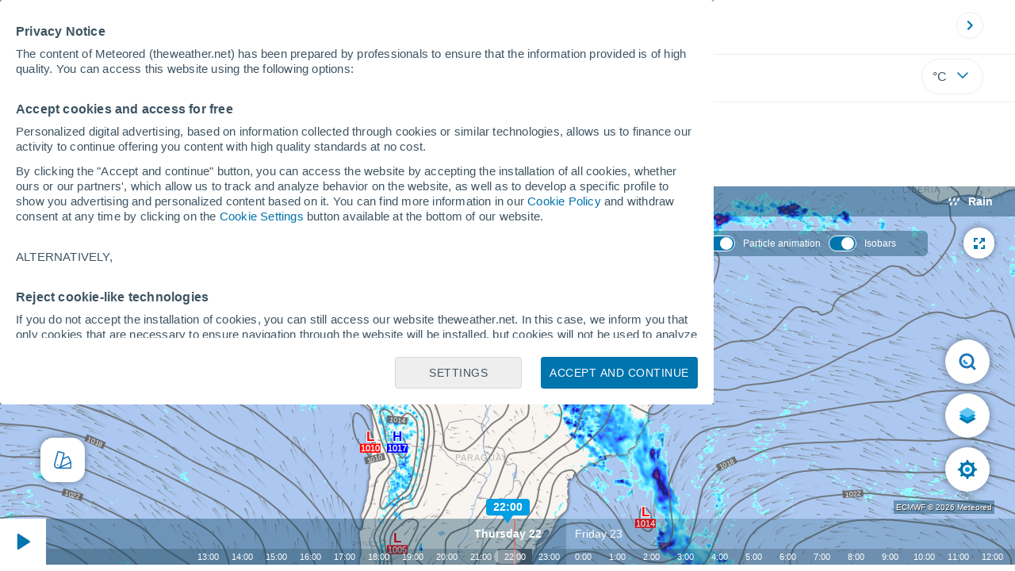

--- FILE ---
content_type: text/html; charset=UTF-8
request_url: https://www.theweather.net/weather-maps/prsprc-brs.html
body_size: 53179
content:
<!doctype html> <html lang="en-CA" id="meteored_page"> <head><script>var user_country="US";</script> <title>Rain and pressure map - Meteored Canada</title> <meta charset="UTF-8"> <meta http-equiv="X-UA-Compatible" content="IE=edge"> <link rel="preconnect" href="https://services.meteored.com"> <link rel="dns-prefetch" href="https://services.meteored.com"> <link rel="preconnect" href="https://cmp.meteored.com"> <link rel="dns-prefetch" href="https://cmp.meteored.com"> <link rel="preconnect" href="https://securepubads.g.doubleclick.net"> <link rel="dns-prefetch" href="https://securepubads.g.doubleclick.net"> <link rel="preconnect" href="https://www.googletagmanager.com"> <link rel="dns-prefetch" href="https://www.googletagmanager.com"> <meta name="description" content="Weather map with the Rain and pressure forecast for Canada. Rain and Pressure forecast for the next 14 days. Forecast for Canada."><meta name="keywords" content="Rain and Pressure, Rain and Pressure in for Canada, Rain and Pressure map, Rain and Pressure map for Canada"><meta name="nameserver" content="https://services.meteored.com"><meta name="domain" content="https://services.meteored.com/web/viewer/"><meta name="robots" content="index, follow, max-image-preview:large"> <link rel="canonical" href="https://www.theweather.net/weather-maps/prsprc-brs.html"> <link rel="alternate" href="https://www.tiempo.com/mapas-meteorologicos/prsprc-penin.html" hreflang="es"> <link rel="alternate" href="https://www.meteored.com.ar/mapas-meteorologicos/prsprc-ar.html" hreflang="es-ar"> <link rel="alternate" href="https://www.meteored.com.bo/mapas-meteorologicos/prsprc-br.html" hreflang="es-bo"> <link rel="alternate" href="https://www.meteored.cl/mapas-meteorologicos/prsprc-ac.html" hreflang="es-cl"> <link rel="alternate" href="https://www.meteored.cr/mapas-meteorologicos/prsprc-amercen.html" hreflang="es-cr"> <link rel="alternate" href="https://www.meteored.do/mapas-meteorologicos/prsprc-amercen.html" hreflang="es-do"> <link rel="alternate" href="https://www.meteored.com.ec/mapas-meteorologicos/prsprc-br.html" hreflang="es-ec"> <link rel="alternate" href="https://www.meteored.hn/mapas-meteorologicos/prsprc-amercen.html" hreflang="es-hn"> <link rel="alternate" href="https://www.meteored.mx/mapas-meteorologicos/prsprc-mex.html" hreflang="es-mx"> <link rel="alternate" href="https://www.meteored.com.pa/mapas-meteorologicos/prsprc-amercen.html" hreflang="es-pa"> <link rel="alternate" href="https://www.meteored.pe/mapas-meteorologicos/prsprc-br.html" hreflang="es-pe"> <link rel="alternate" href="https://www.meteored.com.py/mapas-meteorologicos/prsprc-acn.html" hreflang="es-py"> <link rel="alternate" href="https://www.meteored.com.uy/mapas-meteorologicos/prsprc-acn.html" hreflang="es-uy"> <link rel="alternate" href="https://www.meteored.com.ve/mapas-meteorologicos/prsprc-vencol.html" hreflang="es-ve"> <link rel="alternate" href="https://www.tempo.com/mapas-do-tempo/prsprc-br.html" hreflang="pt"> <link rel="alternate" href="https://www.tempo.pt/mapas-do-tempo/prsprc-portugal.html" hreflang="pt-pt"> <link rel="alternate" href="https://www.theweather.com/weather-maps/prsprc-usa.html" hreflang="en"> <link rel="alternate" href="https://www.yourweather.co.uk/weather-maps/prsprc-ukn.html" hreflang="en-gb"> <link rel="alternate" href="https://www.theweather.net/weather-maps/prsprc-cnd.html" hreflang="en-ca"> <link rel="alternate" href="https://www.daswetter.com/wetterkarten/prsprc-aleman.html" hreflang="de"> <link rel="alternate" href="https://www.daswetter.at/wetterkarten/prsprc-austria.html" hreflang="de-at"> <link rel="alternate" href="https://www.tameteo.nl/weerkaarten/prsprc-holand.html" hreflang="nl"> <link rel="alternate" href="https://www.tameteo.com/cartes-meteorologiques/prsprc-france.html" hreflang="fr"> <link rel="alternate" href="https://www.ilmeteo.net/mappe-meteorologiche/prsprc-italia.html" hreflang="it"> <link rel="alternate" href="https://www.pogoda.com/weather-maps/prsprc-rusia.html" hreflang="ru"> <meta name="viewport" content="width=device-width, initial-scale=1.0, maximum-scale=1.0, user-scalable=no"> <link rel="manifest" href="https://www.theweather.net/manifest.json"> <meta name="mobile-web-app-capable" content="yes"> <link rel="icon" type="image/png" sizes="48x48" href="https://www.theweather.net/favicon.png"> <link rel="apple-touch-icon" href="https://www.theweather.net/favicon.png"> <meta name="msapplication-square70x70logo" content="https://www.theweather.net/img/icon/small_tile.png"> <meta name="msapplication-square150x150logo" content="https://www.theweather.net/img/icon/medium_tile.png"> <meta name="msapplication-wide310x150logo" content="https://www.theweather.net/img/icon/wide_tile.png"> <meta name="msapplication-square310x310logo" content="https://www.theweather.net/img/icon/large_tile.png"> <link rel="alternate" type="application/rss+xml" title="Feed RSS Meteored Canada" href="https://www.theweather.net/feed/"> <meta property="al:android:package" content="aplicacion.tiempo"> <meta property="al:android:app_name" content="Weather 14 days"> <meta property="fb:app_id" content="1542502069333743"> <meta property="og:locale" content="en_CA"> <meta property="og:type" content="website"><meta property="og:site_name" content="Meteored Canada"> <meta property="og:url" content="https://www.theweather.net/weather-maps/prsprc-brs.html"> <meta property="og:title" content="Rain and pressure map : Meteored"> <meta property="og:description" content="Weather map with the Rain and pressure forecast for Canada. Rain and Pressure forecast for the next 14 days. Forecast for Canada."> <meta property="og:image" content="https://www.theweather.net/css/images/logos-share/new/white.jpg"> <meta property="og:image:width" content="1280"> <meta property="og:image:height" content="853"> <meta name="twitter:card" content="summary_large_image"> <meta name="twitter:url" content="https://www.theweather.net/weather-maps/prsprc-brs.html"> <meta name="twitter:title" content="Rain and pressure map : Meteored"> <meta name="twitter:description" content="Weather map with the Rain and pressure forecast for Canada. Rain and Pressure forecast for the next 14 days. Forecast for Canada."> <meta name="twitter:image" content="https://www.theweather.net/css/images/logos-share/new/white.jpg"> <meta name="supported-media" content="only screen and (min-width: 768px)"> <!--[if lt IE 8]><script>document.getElementsByTagName('html')[0].className="js";</script><![endif]--> <style media="all">html,body,div,span,article,aside,main,nav,section{margin:0;padding:0;border:0;outline:0;font-size:100%;vertical-align:baseline;background:rgba(0,0,0,0)}object,iframe,h1,h2,h3,h4,h5,p,blockquote,pre,abbr,address,cite,code,del,em,img,q,small,strong,sub,sup,var,b,i,dl,dt,dd,ol,ul,li,fieldset,form,label,table,tbody,tfoot,thead,tr,th,td,figcaption,figure,footer,header,time,audio,video{margin:0;padding:0;border:0;outline:0;font-size:100%;vertical-align:baseline;background:rgba(0,0,0,0)}img{display:block}body{line-height:1}article,aside,details,figcaption,figure,footer,header,hgroup,menu,main,nav,section{display:block}nav ul,ul,li{list-style:none}blockquote,q{quotes:none}blockquote:before,blockquote:after,q:before,q:after{content:"";content:none}a{margin:0;padding:0;font-size:100%;vertical-align:baseline;background:rgba(0,0,0,0)}ins{background-color:#efefef;color:#000;text-decoration:none}mark{font-weight:bold;font-style:italic;color:#000;background-color:#efefef}del{text-decoration:line-through}abbr[title],dfn[title]{border-bottom:1px dotted;cursor:help}table{border-collapse:collapse;border-spacing:0}hr{display:block;height:1px;border:0;border-top:1px solid #eceeef;margin:1em 0;padding:0}input,select{vertical-align:middle}button{background:rgba(0,0,0,0);border:none;padding:0}html,body{min-height:100%;height:auto;font-family:Arial,Helvetica,sans-serif;font-size:16px;text-align:center;box-sizing:border-box}html>*,body>*{text-align:left}a{text-decoration:none;color:#0074ad;cursor:pointer}.pie-txt{background-color:#fff;color:#3e5463}.corp{color:#009ee2}.fondo-corp{background-color:#e5f5fc !important}body:not(.mr-dm) #dailymotion-pip-small-viewport{--position-top: 56px}.arrow svg:hover{opacity:.5}.text-hv:hover{opacity:.5}.imagen{position:relative}#predLoad{display:none}.title-h1{font-weight:700;color:#3e5463;font-size:32px;line-height:1.1}.title-h2{font-weight:700;color:#3e5463;font-size:22px;line-height:27px}.title-mod{font-weight:bold;font-size:20px;line-height:27px;color:#3e5463}.title-link{font-weight:bold;font-size:14px;line-height:16px;color:#0074ad;white-space:nowrap;cursor:pointer}.title-link:hover{opacity:.5}.text-0{font-size:16px;line-height:20px;font-weight:bold;color:#3e5463}.text-0 p{font-weight:400}.text-0 a{color:#3e5463}.text-princ{color:#3e5463;font-weight:700;font-size:14px;line-height:16px}.text-sec{font-size:12px;line-height:18px}.subtitle{color:#3e5463;line-height:22px;font-size:1rem;font-weight:400}.subtitle a,.subtitle-s a{color:#3e5463}.subtitle-s{color:#3e5463;font-size:14px;font-weight:400;line-height:20px}.subtitle-m{color:#4c5962;font-size:1rem;font-weight:400;line-height:20.8px}.subtitulo-art,.subtitulo-video{font-weight:400;line-height:26px;font-size:17px;color:#3e5463;letter-spacing:.18px}.text_descrip{margin-top:1rem;letter-spacing:.03rem;font-size:15px;line-height:21.8px}.titulo_video{position:absolute;bottom:.5rem;left:.5rem;font-weight:bold;color:#fff;z-index:2}.texto-1,.texto-2,.texto-3,.texto-5{line-height:1.25;color:#444}.texto-1{font-size:12px}.texto-2{font-size:14px}.texto-5{font-size:20px}.text-fixed-2{display:-webkit-box;-webkit-box-orient:vertical;-webkit-line-clamp:2;overflow:hidden;text-overflow:ellipsis}.text-fixed-4{display:-webkit-box;-webkit-box-orient:vertical;-webkit-line-clamp:4;overflow:hidden;text-overflow:ellipsis}.txt-strng{font-weight:bold}.titulo-0{font-weight:700;line-height:1.1;color:#3e5463;font-size:16px}@media(max-width: 1023px){.titulo-0{font-size:15px}}.titulo-1{font-weight:700;line-height:1.1;color:#3e5463;font-size:18px}@media(max-width: 1023px){.titulo-1{font-size:17px}}.titulo-3-5{font-weight:700;line-height:1.1;color:#3e5463;font-size:24px}h1,h2,h3,h4,h5{cursor:default}.row{display:flex;flex-direction:row;align-items:center}.cmp_gdpr .row{align-items:initial}.col{display:flex;flex-direction:column;justify-content:center}.col-s{gap:.25rem}.flex-end{display:flex;justify-content:flex-end}.item-row{flex:1}@media(min-width: 1024px)and (max-width: 1279px){.item-row{max-width:322px;min-width:322px}}@media(min-width: 1280px){.item-row{max-width:388px;min-width:388px}}@media(max-width: 1023px){.item-row{flex-basis:100%}}.item-principal{flex:2}@media(min-width: 1024px)and (max-width: 1279px){.item-principal{max-width:664px}}@media(min-width: 1280px){.item-principal{max-width:794px}}@media(max-width: 1023px){.item-principal{width:calc(100vw - 10px)}}.cont-izq{margin-right:1.25rem}@media(max-width: 1023px){.cont-izq{margin-right:0}}.cont-der{margin-left:1.25rem}@media(max-width: 1023px){.franjas .item-principal{width:calc(100vw - 10px);margin-left:0 !important;margin-right:0 !important;flex:auto}}@media(max-width: 1023px){.franjas .item-row{display:flex;flex-direction:row;flex-wrap:wrap}.franjas .item-row>aside{flex:1}.franjas .item-row>aside:first-child{margin-right:.5rem}.franjas .item-row .rrss{flex-basis:100%}}.flex-r{display:flex;justify-content:space-between;flex-direction:row;align-items:center}.flex-w{display:flex;justify-content:space-between;flex-direction:row}.flex-w:not(.triple){flex-wrap:wrap}.flex-c{display:flex;justify-content:space-between;flex-direction:column;align-items:center}.flex-top{display:flex;flex-direction:row;align-items:flex-start}.center{display:flex;justify-content:center;align-items:center}.cont{margin-top:.75rem}.cont-s{margin-top:.5rem}.m-btm-m{margin-bottom:.5rem}.col-2{column-count:2}.gapm{gap:.75rem}.gaph{gap:.35rem}.container{margin:0 auto}@media(min-width: 1024px)and (max-width: 1279px){.container{width:1004px}}@media(min-width: 1280px){.container{width:1200px}}.container.franjas{margin-top:1.125rem}@media(max-width: 1023px){.container{width:auto;margin:0 5px}.container.franjas{margin-top:.75rem}}.tarjeta{-moz-box-sizing:border-box;-webkit-box-sizing:border-box;box-sizing:border-box;display:block;padding:1rem;background-color:#fff;border:1px solid #eceeef;border-radius:4px}.tarjeta.oscura{background-color:#4b4b4d;border:1px solid #4b4b4d}.tarjeta.oscura .titular,.tarjeta.oscura .autor,.tarjeta.oscura time{color:#fff}.grid-container-7{display:grid;grid-template-columns:repeat(7, 1fr);grid-gap:.688rem}.grid-item{text-align:center;background-color:#fff;box-sizing:border-box;border-radius:.25rem;padding:1rem .5rem}.triple>*:not(:last-child){margin-right:18px}@media(max-width: 1023px){.triple>*:not(:last-child){margin-right:.5rem}}.grid-4-minicards{display:grid;grid-template-columns:repeat(auto-fit, 140px);column-gap:18px;row-gap:15px}@media(min-width: 1280px){.grid-4-minicards{grid-template-columns:repeat(auto-fit, 175px)}}.grid-4{display:grid;grid-template-columns:repeat(4, 1fr);column-gap:1rem}.grid-3{display:grid;grid-template-columns:repeat(3, 1fr);column-gap:1rem}.grid-2{display:grid;grid-template-columns:repeat(2, 1fr);column-gap:1rem;row-gap:.5rem}.column{display:flex;flex-direction:column;justify-content:flex-start;margin-right:37px}.flex-1{flex:1}.flex-1m{flex:1.5}.modulo-aviso,.descarga-app,.promociones,.hub{height:64px;cursor:pointer}@media(max-width: 1023px){.art_principal{flex-direction:column}}.hidden{display:none}.card{background-color:#fff;box-sizing:border-box;border-radius:.25rem;padding:1.125rem}@media(min-width: 1024px){.card{margin-bottom:1.125rem}}@media(max-width: 1023px){.card{margin-bottom:.75rem}}@media(max-width: 320px){.card{margin:.5rem 0}}.card--bottom{border-radius:0 0 .25rem .25rem;margin:0;padding:.75rem}body.cards{background-color:#eceeef}.mrf-article-body.card{padding-top:24px;padding-left:28px;padding-right:28px}.ciudades-seleccionadas{position:relative;display:flex;align-items:center}.ciudades-seleccionadas .fav-carrusel-izq{position:absolute;left:0;z-index:2;display:none}.ciudades-seleccionadas .fav-carrusel-der{position:absolute;right:0;display:flex}.ciudades-seleccionadas .fav-carrusel-der.tope{opacity:.5;pointer-events:none}.ciudades-seleccionadas ul.favoritos{display:flex;-moz-box-sizing:border-box;-webkit-box-sizing:border-box;box-sizing:border-box;-webkit-box-flex:0 0 auto;-ms-flex:0 0 auto;flex:0 0 auto;width:370px;overflow-x:scroll;scrollbar-width:none;min-width:100px;height:48px;margin:0 35px}.ciudades-seleccionadas ul.favoritos::-webkit-scrollbar{display:none}.ciudades-seleccionadas ul.favoritos>*{-webkit-box-flex:0 0 180px;-ms-flex:0 0 180px;flex:0 0 180px;position:relative;width:180px;cursor:pointer}.ciudades-seleccionadas ul.favoritos>* .eliminar{position:absolute;right:0;bottom:0;padding:0;display:none;-webkit-box-align:center;-ms-flex-align:center;align-items:center;-webkit-box-pack:center;-ms-flex-pack:center;justify-content:center;height:100%;width:45px;border-left:1px solid #eceeef;background-color:#dcdcdc}.ciudades-seleccionadas ul.favoritos>* .eliminar svg{fill:#fff;width:30px;height:30px}.ciudades-seleccionadas ul.favoritos>* .eliminar svg:hover{fill:#0074ad}.fav-carrusel-der.icon,.fav-carrusel-izq.icon{width:2rem;height:2rem;background-color:#fff;border-radius:50%;border:1px solid #eceeef;justify-content:center;align-items:center}.fav-carrusel-der.icon:hover,.fav-carrusel-izq.icon:hover{background-color:#eceeef}.header-logo{position:relative;flex:1;max-width:15rem;text-decoration:none;min-width:10rem}.header-logo img{width:100%;height:auto}.menu{height:64px;vertical-align:middle}.line{border-bottom:1px solid #eceeef;padding-bottom:.25rem}.buscador{display:flex;position:relative}.buscador input{border-radius:25px 0 0 25px;border:1px solid #eceeef;padding:0 1rem;border-right:0;width:100%}.buscador input ::placeholder{color:#8b98a1;font-size:1rem;font-weight:400}.buscador input:focus{outline:0;cursor:pointer}.buscador input:hover{cursor:pointer}.buscador button{border-radius:0 25px 25px 0;border:1px solid #eceeef;border-left:0;height:54px;padding:1rem}.navegacion{position:relative}.nav{position:relative;width:calc(100% - 128px)}.nav ul{height:55px;overflow:scroll;width:100%;white-space:nowrap;gap:30px}@media(max-width: 1023px){.nav ul{justify-content:flex-start;width:calc(100vw - 125px);margin-right:100px;margin-left:25px}.nav ul.blurred:after{height:55px;right:100px}}@media(min-width: 1024px)and (max-width: 1279px){.nav ul{width:800px;justify-content:left}.nav ul.blurred:after{height:55px}}.nav ul::-webkit-scrollbar{display:none}@media(min-width: 1024px)and (max-width: 1279px){.nav li:last-child{padding-right:50px}}.nav .text-princ a{color:#3e5463;display:inline-flex;align-items:center}.nav .text-princ a:hover{opacity:.5}.header{width:100%;position:relative;background-color:#fff;z-index:9}#capaBuscador{flex:1;max-width:480px;margin-left:70px;margin-right:35px;min-width:200px}@media(max-width: 1024px){#capaBuscador{margin-left:auto;margin-right:auto;min-width:auto}}.lugar{margin-left:6px;margin-right:.5rem}.lugar .text-sec{font-weight:400}.favorito .row{height:100%;margin:0 .5rem;margin-left:10px}.favorito::after{position:absolute;height:48px;width:1px;background-color:#eceeef;right:0;content:"";top:0}.datos{width:calc(100% - 40px);color:#3e5463}.lugar{width:65%}.lugar>*{display:block;overflow:hidden;white-space:nowrap;text-overflow:ellipsis}#unidadesMedicion,#unidades{display:none}#buttonSetting{display:flex;align-items:center;justify-content:space-between;border:1px solid #eceeef;border-radius:25px;width:100%;max-width:50px;padding:.5rem .8rem;right:0;position:absolute;z-index:2;background:#fff}#buttonSetting:hover{background:#f6f7f7;cursor:pointer}#buttonSetting:hover span{opacity:.5}#buttonSetting .uTemp{color:#3e5463}#buttonSetting .icono{color:#0074ad}#buttonSetting.with-login{right:50px}.favoritos .temperatura{font-size:1.25rem;height:48px;width:30%;display:flex;align-items:center;justify-content:center;box-sizing:border-box}.login{right:0;position:absolute;cursor:pointer}.login .box{border:1px solid #eceeef;border-radius:50%;padding:.5rem}.login .box:hover{border:1px solid #0074ad}.circle-avatar{width:42px;height:42px;border-radius:50%;background-color:#0074ad;display:flex;justify-content:center;align-items:center;color:#fff;font-size:14px}.circle-avatar:hover{opacity:.7}.capa-unidades{-moz-box-sizing:border-box;-webkit-box-sizing:border-box;box-sizing:border-box;z-index:10;display:none;padding:15px;background-color:#fff;position:absolute;top:100%;right:0;width:320px;height:auto;box-shadow:0px 2px 4px}.capa-unidades .magnitudes{display:-webkit-box;display:-ms-flexbox;display:flex;-webkit-box-orient:vertical;-webkit-box-direction:normal;-ms-flex-direction:column;flex-direction:column;-webkit-box-pack:space-evenly;-ms-flex-pack:space-evenly;justify-content:space-evenly;-webkit-box-align:center;-ms-flex-align:center;align-items:center;width:100%;height:100%}.capa-unidades .magnitud{display:-webkit-box;display:-ms-flexbox;display:flex;-ms-flex-wrap:wrap;flex-wrap:wrap;width:100%;margin-bottom:15px}.capa-unidades .nombre-magnitud{width:100%;margin-bottom:5px;font-size:.6875rem;font-weight:700;text-transform:uppercase;color:#666}.capa-unidades .unidad{-moz-box-sizing:border-box;-webkit-box-sizing:border-box;box-sizing:border-box;flex:auto;height:40px;margin-right:5px;font-size:.8125rem;font-weight:700;text-align:center;line-height:38px;color:#444;border:1px solid #eceeef;border-radius:4px;cursor:pointer}.capa-unidades .unidad:last-child{margin-right:0}.capa-unidades .unidad.activa{background-color:#efefef;cursor:default}.capa-unidades .aceptar{-moz-box-sizing:border-box;-webkit-box-sizing:border-box;box-sizing:border-box;font-size:.8125rem;font-weight:bold;text-align:center;color:#0074ad;border:1px solid #0074ad;border-radius:20px;height:40px;padding:0 40px;cursor:pointer;line-height:38px}.mini-card:hover{background-color:rgba(197,204,208,.3)}.play-container{position:absolute;width:100%;height:100%;top:0;display:flex;align-items:center;justify-content:center}.play-generic-small{transform:scale(0.67)}.play-black,.play-black-big{background-image:url("data:image/svg+xml,%3Csvg xmlns='http://www.w3.org/2000/svg' viewBox='0 0 48 36' xml:space='preserve'%3E%3Cpath d='M2 0h44c1.1 0 2 .9 2 2v32c0 1.1-.9 2-2 2H2c-1.1 0-2-.9-2-2V2C0 .9.9 0 2 0z' style='fill:%231a1a1a;fill-opacity:.8'/%3E%3Cpath d='m27.6 17-5.5-3.2c-.8-.5-1.9.1-1.9 1.1v6.3c0 1 1 1.5 1.9 1.1l5.5-3.2c.8-.4.8-1.6 0-2.1zm7.6-10.9h-22c-2.2 0-4 1.8-4 4v16c0 2.2 1.8 4 4 4h22c2.2 0 4-1.8 4-4v-16c0-2.2-1.8-4-4-4zm2 20c0 1.1-.9 2-2 2h-22c-1.1 0-2-.9-2-2v-16c0-1.1.9-2 2-2h22c1.1 0 2 .9 2 2v16z' style='fill:%23fff'/%3E%3C/svg%3E%0A");border-bottom-right-radius:.25rem;position:absolute;right:0;bottom:0}.play-black{width:42px;height:32px}.play-black-big{width:62px;height:46px}.play-generic,.play-generic-small{background-image:url("data:image/svg+xml,%3Csvg xmlns='http://www.w3.org/2000/svg' width='48' height='48' viewBox='0 0 48 48' xml:space='preserve'%3E%3Ccircle cx='24' cy='24' r='24' style='fill:%23fff'/%3E%3Cpath d='m20.5 15.2 10.8 7.2c1.1.7 1.2 2.2.2 3l-11 7.3c-1.2.7-2.7-.2-2.7-1.6V16.8c0-1.4 1.5-2.3 2.7-1.6z' style='fill-rule:evenodd;clip-rule:evenodd;fill:%230074ad'/%3E%3C/svg%3E");width:48px;height:48px}.miniatura-portada:hover,.miniatura:hover,.imagen:hover{cursor:pointer}.miniatura-portada:hover .play-generic,.miniatura-portada:hover .play-generic-small,.miniatura:hover .play-generic,.miniatura:hover .play-generic-small,.imagen:hover .play-generic,.imagen:hover .play-generic-small{background-color:#fff;background-clip:padding-box;border:6px solid hsla(0,0%,100%,.5);border-radius:50%}#buttonSetting{box-sizing:content-box}#buttonSetting *{box-sizing:content-box}.miga{display:flex;flex-direction:row;overflow-x:scroll;margin:0;padding:0;list-style:none;margin-top:.75rem}.miga::-webkit-scrollbar{display:none}.miga li{font-size:.875rem;white-space:nowrap;line-height:1rem}.miga li:after{content:url("data:image/svg+xml;charset=UTF-8,%3csvg width='6' height='10' viewBox='0 0 6 10' fill='none' xmlns='http://www.w3.org/2000/svg'%3e%3cpath d='M1 9L5 5L1 1' stroke='%238B98A1' stroke-width='1.5' stroke-linecap='round' stroke-linejoin='round'/%3e%3c/svg%3e ");color:#8b98a1;padding-right:11px;padding-left:8px}.miga li:last-child{padding-right:0;color:#3e5463}.miga li:last-child:after{display:none}.miga li:last-child:hover{text-decoration:none}.miga li a:hover{text-decoration:underline}.cards .miga{margin-bottom:.75rem}.cards .miga:after{content:"";position:absolute;bottom:0;right:0;height:100%;pointer-events:none;width:1.875rem;background:linear-gradient(270deg, #ECEEEF 17.77%, rgba(255, 255, 255, 0) 97.59%)}.contenedor-miga{position:relative;overflow:hidden;width:100%}.contenedor-miga .miga{-ms-flex-wrap:nowrap;flex-wrap:nowrap}.contenedor-miga .miga li:last-child{padding-right:1rem}.encabezado-vista-horas .contenedor-miga{width:calc(100% - 32px)}.miga-menu{display:none}#bannerDerPC{max-width:300px;min-width:300px;width:300px;margin:0 auto;display:grid;gap:.75rem}@media only screen and (max-width: 1023px){#bannerDerPC{display:none}}.robapaginas-portada .creatividad{position:relative;width:300px}.robapaginas-portada .creatividad:after{position:absolute;top:0;left:0;z-index:2;width:100%;height:11px;font-size:10px;line-height:11px;text-align:center;color:#666;background-color:#f5f5f5;content:"Ad"}.robapaginas-portada.segundo-articulo-ram{margin-bottom:60px}#bannerDerPC0,#bannerDerPC1,#bannerDerPC2{height:250px;text-align:center;padding-top:11px}#bannerPC0,#bannerPC1{display:flex;align-items:center;justify-content:center}#ad_right3,#ad_bottom{padding-top:0;height:250px;margin-bottom:1.125rem}.publicidad-pie-lm{margin-top:1.5rem}#ad_top{height:90px}.creatividad-sup{display:flex;align-items:center;justify-content:center;padding:.75rem 0}@media(max-width: 1023px){#bannerSupPC{overflow:hidden}}@media(min-width: 1660px){#bannerSupPC:not(.publi-top) #ad_top{display:none}}.pub_vert{max-width:300px;min-width:300px;width:300px;height:600px;margin:0 auto;display:flex;justify-content:center}@media(min-width: 1660px){.container_sticky{position:absolute;width:calc((100% - 1200px)/2);left:0;padding-top:1.5rem}#bannerIzqPC{height:600px;margin:auto;display:flex;justify-content:center}}@media only screen and (max-width: 1659px){#ad_left3{display:none}}@media only screen and (min-width: 1660px)and (max-width: 1739px){#ad_left3{width:120px}}@media only screen and (min-width: 1740px)and (max-width: 2019px){#ad_left3{width:160px}}@media only screen and (min-width: 2020px){#ad_left3{width:300px}}.ad-dailymotion{min-height:15.625rem}.video-ad.news #ad-dailymotion{margin-top:.75rem}.meteo-maps #bannerIzqPC{margin-left:1rem;margin-top:-0.5rem}.divMovG{text-align:center;padding:0 !important;contain:content;margin-bottom:0}.divMovG.margin_neg{margin:0 -8px 8px -8px}@keyframes donut-spin{0%{transform:rotate(0deg)}100%{transform:rotate(360deg)}}.video-ad{margin-bottom:1rem}.principal{position:relative}.mapaVienty{position:relative}#bannerIzqPC{z-index:1}#visor2{max-height:100vh}body{overflow:hidden}html,body{display:flex;flex-direction:column;height:100%}.principal{flex:1}.franja-mapa{height:100%}.mapaVienty{height:100%}#visor2 a{text-decoration:underline}/*# sourceMappingURL=critical.css.map */ @font-face{font-family:iconfamily;src:url([data-uri])format("woff");font-weight:400;font-style:normal}#visor2{cursor:default;color:#fff;font-variant:normal;text-transform:none;-webkit-font-smoothing:antialiased;-moz-osx-font-smoothing:grayscale;vertical-align:baseline;background:0 0;border:0;outline:0;width:100%;height:100%;max-height:-webkit-fill-available;margin:0;padding:0;font-family:Arial,Helvetica,sans-serif;font-size:100%;font-weight:400;line-height:1;display:flex;position:relative;overflow:hidden}#visor2 img{width:100%;height:100%}#visor2 div,#visor2 span,#visor2 ul,#visor2 li{box-sizing:border-box}#visor2.fullscreen{z-index:1000;width:100vw;height:100vh;position:fixed;top:0;left:0}#visor2 .blur{z-index:99;-webkit-backdrop-filter:blur(1px);background-color:rgba(0,60,89,.4);width:100%;height:100%;display:none;position:absolute}#visor2 .blur.menuchart{z-index:1000}#visor2 .blur.open{display:block}@media only screen and (min-width:768px){#visor2 .blur.open{display:none}}#visor2 #desc_mapa{z-index:1;-webkit-backdrop-filter:blur(7.5px);background-color:rgba(0,60,89,.4);justify-content:flex-start;align-items:center;width:100%;height:24px;margin:0 10px 0 0;padding:2px 0 2px 4px;display:flex;position:absolute;top:0}@media only screen and (min-width:768px){#visor2 #desc_mapa{flex-direction:row;align-content:flex-end;justify-content:flex-end;align-items:center;height:38px;padding-right:28px}}#visor2 #desc_mapa #titulo{color:#fff;white-space:nowrap;text-overflow:ellipsis;font-size:12px;font-weight:700;display:block;overflow:hidden}@media only screen and (min-width:768px){#visor2 #desc_mapa #titulo{font-size:14px;font-weight:600}}#visor2 #desc_mapa .icontitulo{z-index:1;flex-direction:row;align-items:center;display:flex}@media only screen and (min-width:768px){#visor2 #desc_mapa .icontitulo{height:100%}}#visor2 #desc_mapa .icontitulo #icon{z-index:1;justify-content:center;align-items:center;width:25px;height:25px;margin-left:3px;margin-right:2px;padding:1px;display:flex}@media only screen and (min-width:768px){#visor2 #desc_mapa .icontitulo #icon{width:33px;height:44px}}#visor2 #desc_mapa .icontitulo #icon img{width:18px;height:18px}#visor2 #checksDesktop .hidden{display:none}#visor2 #subtitulo{color:#fff;z-index:1;white-space:nowrap;margin-left:auto;margin-right:10px;font-size:12px;display:block}@media only screen and (min-width:768px){#visor2 #subtitulo{margin-left:0;margin-right:0;font-size:13px}#visor2 #subtitulo:not(:empty){margin-left:16px}}#visor2 #checksDesktop{z-index:1000;-webkit-backdrop-filter:blur(7.5px);background-color:rgba(0,60,89,.4);border-radius:6px;flex-direction:row;align-content:center;align-items:center;height:32px;padding:4px 30px 4px 13px;font-size:12px;font-weight:500;display:none;position:absolute;top:56px;right:110px}@media only screen and (min-width:768px){#visor2 #checksDesktop{display:flex}}#visor2 #checksDesktop div{padding-right:10px}#visor2 #checksDesktop div label{cursor:pointer;justify-content:flex-start;align-items:center;width:100%;padding:5px 0;display:flex}#visor2 #checksDesktop div label span:first-child{background:rgba(62,84,99,.6);border:.4px solid #fff;border-radius:15px;width:35px;height:20px;margin-right:10px;transition:all .3s;position:relative}#visor2 #checksDesktop div label span:first-child:after{content:"";background-color:#fff;border-radius:50%;width:16px;height:16px;position:absolute;top:50%;left:2px;transform:translateY(-50%)}#visor2 #checksDesktop [type=checkbox]{position:absolute;left:-9999px}#visor2 #checksDesktop [type=checkbox]:checked+label span:first-child{background:#0074ad;border:.4px solid #fff}#visor2 #checksDesktop [type=checkbox]:checked+label span:first-child:after{left:auto;right:2px}#visor2 .mapa{float:left;z-index:0;width:100%;margin:0;line-height:1.5;position:static;overflow:hidden}#visor2 #logo_meteored{z-index:999;background-color:#fff;border-radius:100px;justify-content:center;align-items:center;width:250px;height:65px;display:flex;position:absolute;top:50px;left:42px}#visor2 #logo_meteored img{width:200px;height:auto}#visor2 #logo_meteored.hidden{display:none}#visor2 #fechaCaptura{z-index:999;background-color:#fff;border-radius:100px;justify-content:center;align-items:center;width:170px;height:28px;display:flex;position:absolute;top:124px;left:82px}#visor2 #fechaCaptura p{color:#000;font-size:14px;font-weight:700}#visor2 #full_screen_button,#visor2 #capture_button{z-index:1;cursor:pointer;background-color:#fff;border-radius:39px;justify-content:center;align-items:center;width:39px;height:39px;margin-top:10px;display:flex;position:absolute;box-shadow:0 0 10px rgba(0,0,0,.4)}#visor2 #full_screen_button .hidden,#visor2 #full_screen_button.hidden,#visor2 #capture_button .hidden,#visor2 #capture_button.hidden{display:none}@media only screen and (max-width:768px){#visor2 #full_screen_button,#visor2 #capture_button{display:none}}#visor2 #full_screen_button img,#visor2 #capture_button img{width:34px;height:34px}#visor2 #full_screen_button{top:42px;right:26px}#visor2 #capture_button{top:42px;right:68px}#visor2 #controles_mm{float:left;-webkit-touch-callout:none;-webkit-user-select:none;-moz-user-select:none;-ms-user-select:none;user-select:none;-khtml-user-select:none;z-index:9;width:100%;margin:0 270px 0 auto;transition:all .4s ease-in-out;position:absolute;bottom:0;transform:translate(0)}#visor2 #controles_mm .control-container{float:left;z-index:99999;background-color:#fff;width:48px;height:48px;position:absolute;top:0;left:0}@media only screen and (min-width:768px){#visor2 #controles_mm .control-container{width:58px;height:58px}}#visor2 #controles_mm .marcha{cursor:pointer;z-index:1;width:26px;height:48px;position:absolute;left:11px}@media only screen and (min-width:768px){#visor2 #controles_mm .marcha{height:58px;left:16px}}#visor2 #controles_mm #buttonPlay,#visor2 #controles_mm #buttonStop{display:none}#visor2 #controles_mm #center_control #cont-bar{-webkit-backdrop-filter:blur(7.5px);flex-wrap:wrap;justify-content:center;align-items:center;height:79px;display:flex;position:relative;bottom:0;left:0;right:0}@media only screen and (min-width:768px){#visor2 #controles_mm #center_control #cont-bar{height:58px}}#visor2 #controles_mm #center_control #cont-bar #week-day-radar{color:#fff;z-index:9999;justify-content:center;align-items:center;height:48px;font-size:14px;font-weight:700;display:flex;position:absolute;top:0}#visor2 #controles_mm #center_control #cont-bar #hoursbg{background-color:rgba(62,84,99,.3);width:100%;height:31px;position:absolute;bottom:0}@media only screen and (min-width:768px){#visor2 #controles_mm #center_control #cont-bar #hoursbg{height:20px}}#visor2 #controles_mm #center_control #cont-bar #hour-activa{z-index:9999;pointer-events:none;border-radius:4px;flex-direction:column;align-items:center;height:22px;display:flex;position:absolute;top:-25px}#visor2 #controles_mm #center_control #cont-bar #hour-activa .hour{background-color:#009ee2;border-radius:4px;justify-content:center;align-items:center;width:auto;padding:0 9px;font-size:14px;font-weight:700;display:flex}#visor2 #controles_mm #center_control #cont-bar #hour-activa .line{background-color:#009ee2;width:2px;height:105px;display:block}#visor2 #controles_mm #center_control #cont-bar #hour-activa .triangle{border-top:10px solid #009ee2;border-left:7px solid transparent;border-right:7px solid transparent;width:0;height:0;display:block}#visor2 #controles_mm #center_control #cont-bar #hour-activa .actual{background-color:rgba(255,255,255,.4);border-radius:10px;width:35px;height:20px;margin-top:79px;display:inline-block;position:absolute}@media only screen and (min-width:768px){#visor2 #controles_mm #center_control #cont-bar #hour-activa .actual{height:18px;margin-top:64px}}#visor2 #controles_mm #center_control #cont-bar #days{white-space:nowrap;-webkit-overflow-scrolling:touch;-ms-overflow-style:none;scrollbar-width:none;z-index:999;height:104px;margin-top:-25px;font-size:0;line-height:19px;display:flex;position:relative;overflow:hidden}@media only screen and (min-width:768px){#visor2 #controles_mm #center_control #cont-bar #days{height:58px;margin-top:0}}#visor2 .legendandmenu{z-index:9;flex-direction:column;align-items:flex-end;width:100%;display:flex;position:absolute;bottom:0}@media only screen and (min-width:768px){#visor2 .legendandmenu{display:block}}#visor2 .leyenda{border-radius:6px;flex-direction:column;align-items:flex-start;width:100%;margin-top:-88px;display:flex;position:relative!important}@media only screen and (min-width:768px){#visor2 .leyenda{width:370px;bottom:12px;left:15px;position:absolute!important}}#visor2 .leyenda.open{-webkit-backdrop-filter:blur(7.5px);background-color:rgba(0,60,89,.2);margin-top:-125px;margin-bottom:80px}@media only screen and (min-width:768px){#visor2 .leyenda.open{margin-bottom:49px}}#visor2 .leyenda .close-leyenda{text-shadow:0 0 4px rgba(0,0,0,.2);text-transform:uppercase;border-bottom:1px solid rgba(255,255,255,.3);justify-content:space-between;align-items:center;width:100%;padding:6px 12px;font-size:12px;display:none}#visor2 .leyenda .close-leyenda img{width:22px}#visor2 .leyenda #more_info{float:left;z-index:1;color:#0074ad;background-color:#fff;border:0;border-radius:16px;justify-content:center;align-items:center;margin:0 0 0 16px;transition:all .4s ease-in-out;display:flex;position:relative;bottom:107px;box-shadow:0 0 10px rgba(0,0,0,.4)}@media only screen and (min-width:768px){#visor2 .leyenda #more_info{position:absolute;bottom:92px;left:20px}}#visor2 .leyenda #more_info .icon img{width:24px;height:24px}#visor2 .leyenda #more_info .icon{cursor:pointer;justify-content:center;align-items:center;width:56px;height:56px;display:flex}#visor2 .leyenda #more_info .icon2{display:none}#visor2 .leyenda #bars{float:right;z-index:1;visibility:hidden;width:100%;height:0;margin-top:5px;position:relative;transform:translateY(170%)}@media only screen and (min-width:768px){#visor2 .leyenda #bars{padding:0 5px}}#visor2 #productmsg{float:right;color:#fff;text-shadow:.1em .1em #333;z-index:1;-webkit-backdrop-filter:blur(7.5px);background-color:rgba(0,60,89,.4);margin:5px 10px 0 0;padding:1px 3px;font-size:10px;display:none;position:absolute;bottom:82px;right:0}@media only screen and (min-width:768px){#visor2 #productmsg{bottom:64px;right:16px}}#visor2 #productmsg.visible{display:block}#visor2 .right{z-index:1;scroll-behavior:smooth;scroll-snap-type:x mandatory;scrollbar-width:none;--bottom-mask-size:0px;--top-mask-size:0px;width:-webkit-fit-content;width:-moz-fit-content;width:fit-content;-webkit-mask-image:linear-gradient(to bottom,transparent 0,black var(--top-mask-size,0),black calc(100% - var(--bottom-mask-size,0)),transparent 100%);-webkit-mask-image:linear-gradient(to bottom,transparent 0,black var(--top-mask-size,0),black calc(100% - var(--bottom-mask-size,0)),transparent 100%);mask-image:linear-gradient(to bottom,transparent 0,black var(--top-mask-size,0),black calc(100% - var(--bottom-mask-size,0)),transparent 100%);flex-direction:column;align-items:flex-end;margin-bottom:-110px;padding-top:10px;display:flex;position:relative;bottom:238px;overflow-y:auto}@media only screen and (min-width:768px){#visor2 .right{margin-bottom:unset;position:absolute;bottom:82px;right:16px}}#visor2 .right .icono-menu{cursor:pointer;background-color:#fff;border-radius:30px;justify-content:center;align-items:center;width:56px;min-height:56px;margin:2px 16px 10px;padding:1px;display:flex;box-shadow:0 0 10px rgba(0,0,0,.4)}#visor2 .right .icono-menu .icon2{display:none}#visor2 .right img{width:24px;height:24px}#visor2 .bottom{z-index:10;flex-direction:column;align-items:flex-end;width:100%;display:flex;position:absolute;bottom:93px}@media only screen and (min-width:768px){#visor2 .bottom{bottom:75px}}#visor2 .menus .menu{z-index:999;color:#3e5463;visibility:hidden;-webkit-user-select:none;-moz-user-select:none;-ms-user-select:none;user-select:none;background-color:#fff;border-radius:8px 8px 0 0;flex-flow:wrap;align-content:flex-start;row-gap:0;width:100%;height:calc(100% - 141px);margin-left:0;padding:16px 0 20px;line-height:1;transition:all .5s ease-in-out;display:flex;position:absolute;top:146px;transform:translate(130%)}#visor2 .menus .menu.submenu{height:100%;top:0}@media only screen and (min-width:768px){#visor2 .menus .menu{height:auto;min-height:unset;border-radius:8px 8px 0 0;top:170px;right:0;width:350px!important;bottom:0!important}}#visor2 .menus .menu .logo{width:auto;height:auto}#visor2 .menus .menu .tipos{-ms-overflow-style:none;scrollbar-width:thin;scrollbar-color:#adadad #fff;width:100%;height:calc(100% - 100px);margin-top:16px;font-size:16px;overflow-y:scroll}@media only screen and (min-width:768px){#visor2 .menus .menu .tipos{height:calc(100% - 45px)}}#visor2 .menus .menu .tipos::-webkit-scrollbar{width:3px;height:3px}#visor2 .menus .menu .tipos::-webkit-scrollbar-thumb{background-color:#adadad}#visor2 .menus .menu .tipos li{justify-content:space-between;align-items:center;width:100%;height:48px;padding:8px 16px;list-style:none;display:flex}#visor2 .menus .menu .tipos li.activo,#visor2 .menus .menu .tipos li:active{background-color:#e5f5fb}#visor2 .menus .menu .tipos li.nomenu .arrow{display:none}#visor2 .menus .menu .tipos li .texto{cursor:pointer;flex:1}#visor2 .menus .menu .tipos li .texto.premium{opacity:.5}#visor2 .menus .menu .tipos li .icon{justify-content:center;width:40px;margin-right:18px;display:flex}#visor2 .menus .menu .tipos li .arrow{justify-content:center;width:40px;display:flex}#visor2 .menus .menu .tipos li .arrow img{width:7px;height:13px}#visor2 .menus .menu .tipos ul{background:#eceeef;border-radius:2px;align-items:center;width:100%;height:32px;padding:2px;display:flex}#visor2 .menus .menu .tipos ul#comboAQI,#visor2 .menus .menu .tipos ul#comboPois{flex-direction:column;height:auto;display:flex}#visor2 .menus .menu .tipos ul#comboAQI li,#visor2 .menus .menu .tipos ul#comboPois li{padding-left:0}#visor2 .menus .menu .tipos ul#comboAQI li.empty:after,#visor2 .menus .menu .tipos ul#comboPois li.empty:after{content:"";color:#000;margin-left:4px;font-family:iconfamily;font-size:15px}#visor2 .menus .menu .tipos ul#comboAQI li.symbols:after,#visor2 .menus .menu .tipos ul#comboPois li.symbols:after{content:"";color:#000;margin-left:4px;font-family:iconfamily;font-size:15px}#visor2 .menus .menu .tipos ul#comboAQI li.cities:after,#visor2 .menus .menu .tipos ul#comboPois li.cities:after{content:"(10º)";color:#000;margin-left:4px}#visor2 .menus .menu .tipos ul li{flex:1;margin-bottom:0;font-size:14px}#visor2 .menus .menu .close-titulo{align-items:center;width:100%;height:40px;display:flex}#visor2 .menus .menu .close-titulo .close,#visor2 .menus .menu .close-titulo .back{position:absolute}#visor2 .menus .menu .close-titulo .close .icono,#visor2 .menus .menu .close-titulo .back .icono{cursor:pointer;background-color:#fff;border:1px solid rgba(24,20,31,.05);border-radius:20px;width:40px;height:40px;box-shadow:0 0 2px rgba(24,20,31,.06)}#visor2 .menus .menu .close-titulo .close{right:16px}#visor2 .menus .menu .close-titulo .back{left:16px}#visor2 .menus .menu .close-titulo .titulo{text-align:center;width:100%;margin-left:-5px;font-size:16px;font-weight:700;display:block}#visor2 .menus .menu .icono{flex:none;justify-content:center;align-items:center;display:flex}#visor2 .menus .menu img{width:24px;height:24px}#visor2 .menus .menu [type=checkbox]{position:absolute;left:-9999px}#visor2 .menus .menu label{cursor:pointer;justify-content:flex-start;align-items:center;width:100%;padding:5px 0 2px;display:flex}#visor2 .menus .menu label span:first-child{background:rgba(170,170,163,.84);border-radius:15px;width:35px;height:20px;margin-right:10px;transition:all .3s;position:relative}#visor2 .menus .menu label span:first-child:after{content:"";background-color:#fff;border-radius:50%;width:16px;height:16px;position:absolute;top:50%;left:2px;transform:translateY(-50%)}#visor2 .menus .menu [type=range]{-webkit-appearance:none;background-color:#d3d3d3;border-radius:10px;width:100%;height:5px}#visor2 .menus .menu input[type=range]::-webkit-slider-thumb{-webkit-appearance:none;cursor:pointer;z-index:999999;background-color:#fff;border:2px solid #0074ad;border-radius:50%;width:24px;height:24px}#visor2 .menus .menu input[type=range]::-moz-range-thumb{cursor:pointer;z-index:999999;background-color:#fff;border:2px solid #0074ad;border-radius:50%;width:24px;height:24px}#visor2 .menus .menu input[type=range].premiumoptions::-webkit-slider-thumb{border:2px solid #89bad2}#visor2 .menus .menu input[type=range].premiumoptions::-moz-range-thumb{border:2px solid #89bad2}#visor2 .menus .menu#menu-maps{transform:translateY(130%);box-shadow:0 0 10px rgba(0,0,0,.4)}#visor2 .menus .menu#menu-maps .tipos{padding-top:5px}#visor2 .menus .menu#menu-maps.open{transform:translateY(0%)}#visor2 .menus .menu#menu-terrestre .tipos,#visor2 .menus .menu#menu-mar .tipos,#visor2 .menus .menu#menu-aire .tipos,#visor2 .menus .menu#menu-polen .tipos,#visor2 .menus .menu#menu-sat .tipos{height:calc(100% - 45px)}#visor2 .menus .menu#menu-viewersearch{transform:translateY(130%);box-shadow:0 0 10px rgba(0,0,0,.4)}@media only screen and (max-width:768px){#visor2 .menus .menu#menu-viewersearch{row-gap:0}}#visor2 .menus .menu#menu-viewersearch.open{transform:translateY(0%)}#visor2 .menus .menu#menu-viewersearch .close-titulo{position:relative}@media only screen and (max-width:768px){#visor2 .menus .menu#menu-viewersearch .close-titulo{height:0;top:-44px}#visor2 .menus .menu#menu-viewersearch .close-titulo .titulo{display:none}#visor2 .menus .menu#menu-viewersearch .close-titulo .close{right:12px}#visor2 .menus .menu#menu-viewersearch .close-titulo .close .icono{-webkit-backdrop-filter:blur(7.5px);backdrop-filter:blur(7.5px);background-color:rgba(0,60,89,.4);width:32px;height:32px}#visor2 .menus .menu#menu-viewersearch .close-titulo .close .icono img{width:22px;height:22px}}@media only screen and (min-width:768px){#visor2 .menus .menu#menu-viewersearch .close-titulo .icono.mobile{display:none}}@media only screen and (max-width:768px){#visor2 .menus .menu#menu-viewersearch .close-titulo .icono.desktop{display:none}}#visor2 .menus .menu#menu-viewersearch .searchline{justify-content:flex-start;align-items:center;width:100%;padding:8px 16px 16px;display:flex}#visor2 .menus .menu#menu-viewersearch .searchline #searchgps{cursor:pointer}#visor2 .menus .menu#menu-viewersearch .searchline img{width:32px;height:32px}#visor2 .menus .menu#menu-viewersearch .searchline .inputbox{align-items:center;width:100%;margin-left:8px;display:flex;position:relative}#visor2 .menus .menu#menu-viewersearch .searchline .inputbox input{background-color:#f6f7f7;border:none;border-radius:30px;width:100%;height:40px;padding-left:14px;font-size:16px}#visor2 .menus .menu#menu-viewersearch .searchline .inputbox input:focus{border-color:initial;outline:none}#visor2 .menus .menu#menu-viewersearch .resultados{-ms-overflow-style:none;scrollbar-width:thin;scrollbar-color:#adadad #fff;width:100%;height:calc(100% - 65px);overflow-y:scroll}@media only screen and (min-width:768px){#visor2 .menus .menu#menu-viewersearch .resultados{height:calc(100% - 90px)}}#visor2 .menus .menu#menu-viewersearch .resultados::-webkit-scrollbar{width:3px;height:3px}#visor2 .menus .menu#menu-viewersearch .resultados::-webkit-scrollbar-thumb{background-color:#adadad}#visor2 .menus .menu#menu-viewersearch .resultados li{cursor:pointer;border-bottom:.75px solid #f6f7f7;flex-direction:row;justify-content:space-between;align-items:center;width:100%;padding:8px 16px;display:flex}#visor2 .menus .menu#menu-viewersearch .resultados li:hover{background-color:#f5f5f5}#visor2 .menus .menu#menu-viewersearch .resultados li:active{background-color:#e5f5fb}#visor2 .menus .menu#menu-viewersearch .resultados li .cabecera{flex-direction:row;justify-content:flex-start;align-items:center;height:auto;display:flex;position:relative}#visor2 .menus .menu#menu-viewersearch .resultados li .cabecera img{width:32px;height:32px}#visor2 .menus .menu#menu-viewersearch .resultados li .cabecera .textos{flex-direction:column;margin-left:8px;font-size:14px;line-height:20px;display:flex}#visor2 .menus .menu#menu-viewersearch .resultados li .cabecera .textos .titulo{font-weight:700}#visor2 .menus .menu#menu-viewersearch .resultados li .flag{font-size:20px;position:relative;right:16px}#visor2 .menus .menu#menu-settings{border-bottom-right-radius:0;border-bottom-left-radius:0;width:100%;height:100%;margin-left:0;bottom:0;transform:translateY(130%);box-shadow:0 0 10px rgba(0,0,0,.4)}#visor2 .menus .menu#menu-settings.open{transform:translateY(0%)}#visor2 .menus .menu#menu-settings .tipos{height:calc(100% - 180px)}@media only screen and (min-width:768px){#visor2 .menus .menu#menu-settings .tipos{height:calc(100% - 220px)}}#visor2 .menus .menu#menu-settings .tipos .checkbox{height:24px;margin-bottom:16px;position:relative}#visor2 .menus .menu#menu-settings .tipos .warningtypes,#visor2 .menus .menu#menu-settings .tipos .risk{display:none}#visor2 .menus .menu#menu-settings .tipos .selectLi{border-radius:5px;flex-direction:column;align-items:flex-start;height:auto;margin-bottom:32px;padding-top:0;padding-bottom:0;display:flex}#visor2 .menus .menu#menu-settings .tipos .selectLi .disabled{pointer-events:none;opacity:.5}#visor2 .menus .menu#menu-settings .tipos .selectLi .texto{cursor:default;color:#3e5463;margin-bottom:10px;font-size:16px;line-height:20px}#visor2 .menus .menu#menu-settings .tipos .selectLi.aqi{background-color:#fff;display:none}#visor2 .menus .menu#menu-settings .tipos .selectLi.mapas,#visor2 .menus .menu#menu-settings .tipos .selectLi.modelos{background-color:#fff}#visor2 .menus .menu#menu-settings .tipos .selectLi.rango{background-color:#fff;display:none}#visor2 .menus .menu#menu-settings .tipos .selectLi.rango input[type=range]{background:#d3d3d3;align-items:center;display:flex}#visor2 .menus .menu#menu-settings .tipos .selectLi.rango #radarvalues,#visor2 .menus .menu#menu-settings .tipos .selectLi.rango #satvalues{flex-direction:row;justify-content:space-between;width:100%;margin-top:10px;margin-left:2px;font-size:14px;display:flex}#visor2 .menus .menu#menu-settings .tipos .selectLi.rango #radarvalues span,#visor2 .menus .menu#menu-settings .tipos .selectLi.rango #satvalues span{text-align:center;width:24px;padding:5px 0}#visor2 .menus .menu#menu-settings .tipos .selectLi.rango #radarvalues span.premium,#visor2 .menus .menu#menu-settings .tipos .selectLi.rango #satvalues span.premium{opacity:.5;background-image:url([data-uri]);background-position-y:50%;background-repeat:no-repeat;background-size:16px;justify-content:flex-end;align-items:center;width:auto;min-width:24px;margin-right:-10px;padding-left:20px;display:flex}#visor2 .menus .menu#menu-settings .tipos .selectLi.niveles{background-color:#fff}#visor2 .menus .menu#menu-settings .tipos .selectLi.niveles input[type=range]{cursor:pointer}#visor2 .menus .menu#menu-settings .tipos .selectLi.niveles div{flex-direction:column;width:98%;display:flex}#visor2 .menus .menu#menu-settings .tipos .selectLi.niveles div output{margin-top:15px;font-size:14px}#visor2 .menus .menu #premiummsg{cursor:pointer;display:none}#visor2 .menus .menu #premiummsg.visible{display:flex}#visor2 .menus .menu #premiummsg .texto{letter-spacing:.12px;text-align:left;font-size:14px;font-weight:400;line-height:16.8px}#visor2 .menus .menu #premiummsg .arrow{justify-content:flex-end}#visor2 .menus .menu #premiummsg:hover .arrow,#visor2 .menus .menu #premiummsg:hover .icon{opacity:.5}#visor2 .menus .menu #premiummsg:hover .texto{color:#657682}@media (pointer:coarse){#visor2 .menus .menu #premiummsg:hover .arrow,#visor2 .menus .menu #premiummsg:hover .icon{opacity:initial}#visor2 .menus .menu #premiummsg:hover .texto{color:#3e5463}}#visor2.product-ecmwfWaves #subtitulo,#visor2.product-ecmwf.overlay-tempmar #subtitulo,#visor2.product-satellite #subtitulo,#visor2.product-radar #subtitulo{font-size:12px!important}@media only screen and (min-width:768px){#visor2.product-ecmwfWaves #subtitulo,#visor2.product-ecmwf.overlay-tempmar #subtitulo,#visor2.product-satellite #subtitulo,#visor2.product-radar #subtitulo{font-size:14px!important}}#visor2.overlay-symbols .menus .menu#menu-settings .selectLi.pois{display:none!important}#visor2.overlay-aqiusa .menus .menu#menu-settings .selectLi.aqi,#visor2.overlay-aqieu .menus .menu#menu-settings .selectLi.aqi,#visor2.overlay-aqimet .menus .menu#menu-settings .selectLi.aqi,#visor2.selectedpois-aqi .menus .menu#menu-settings .selectLi.aqi{display:flex!important}#visor2 .isobarascheck{border-top:1px solid #c5ccd0;justify-content:flex-start;align-items:center;width:100%;margin-left:16px;margin-right:16px;font-size:12px;display:flex}@media only screen and (min-width:768px){#visor2 .isobarascheck{display:none}}#visor2 .isobarascheck .icono{width:40px;height:56px;margin-right:18px}#visor2 .isobarascheck .texto{font-size:16px}#visor2 .isobarascheck .check{justify-content:center;width:40px;display:flex;position:absolute;right:16px}#visor2 .isobarascheck .check label{width:auto!important}#visor2 .isobarascheck .check label span:first-child{flex-direction:row;align-items:center;display:flex;width:29px!important;height:18px!important;margin-right:0!important}#visor2 .isobarascheck .check label span:first-child:after{width:14px!important;height:14px!important}#visor2 #msg_info{opacity:0;z-index:-1;visibility:hidden;-webkit-backdrop-filter:blur(1px);background-color:rgba(255,255,255,.47);justify-content:center;align-items:center;width:100%;height:100%;margin:auto;font-size:13px;font-weight:700;display:flex;position:absolute;bottom:0;left:50%;transform:translate(-50%)}#visor2 #msg_info #msg_box{-webkit-backdrop-filter:blur(7.5px);backdrop-filter:blur(7.5px);background-color:rgba(0,158,226,.8);border-radius:8px;flex-direction:row;align-content:center;justify-content:center;align-items:center;width:calc(100% - 20px);max-width:500px;height:90px;display:flex;box-shadow:0 0 4px rgba(0,0,0,.4)}#visor2 #msg_info #msg_box #iconwarning{width:auto;height:16px;padding:0 10px}#visor2 #msg_info #msg_box #message{text-align:center;padding:7px 3px 5px 0}#visor2 .location-icon{background-image:url([data-uri])}#visor2 #polen,#visor2 #radar{display:none}#visor2 #polentooltip,#visor2 #radartooltip{display:none!important}#visor2 img{display:block}#visor2 #polen,#visor2 #radar{display:flex}</style> <link href="https://www.theweather.net/respond-proxy.html" id="respond-proxy" rel="respond-proxy"> <link href="https://www.theweather.net/respond.proxy.gif" id="respond-redirect" rel="respond-redirect"> <script id="meteored"> (function () { if ( typeof window.CustomEvent === "function" ) return false; function CustomEvent ( event, params ) { params = params || { bubbles: false, cancelable: false, detail: undefined }; var evt = document.createEvent( 'CustomEvent' ); evt.initCustomEvent( event, params.bubbles, params.cancelable, params.detail ); return evt; } CustomEvent.prototype = window.Event.prototype; window.CustomEvent = CustomEvent; })(); var page_typology = "maps"; var page_subtypology = "maps"; var meteored_test = "a"; var content_group = "maps_maps"; var name_view = "maps"; var item_category = "none"; (function(){ function getCookie(k) { for (var c=document.cookie.split(";"),l=c.length,i=0;i<l;i++) { var a=c[i].trim().split("="); if (a[0]===k) { return decodeURIComponent(a[1]); } } return null; } window.requestAnimationFrame = window.requestAnimationFrame || window.mozRequestAnimationFrame || window.webkitRequestAnimationFrame || window.msRequestAnimationFrame || function(func) {setTimeout(func, 0);}; window.innerWidth = window.innerWidth || document.documentElement.clientWidth; window.innerHeight = window.innerHeight || document.documentElement.clientHeight; window["meteored"] = { user: { enabled: true }, site: { lang: "en-CA", family_lang: "en", signo_temperatura: 0, minima_nocturna: 0, lightning: 1, press_o: 2, temp_o: 0, wind_o: 0, rain_o: 0, altitude_o: 1, distance_o: 0, section: "3", data: { id: "ca", base: "theweather.net", name: "Theweather.net", country: 165 } }, search: { cty: 165, }, last: { def: [8704, 8268, 8488, 8690], menu_editor_lasts: false, loc: 0, warn: 0, gn: 0, top10: false, mis_sitios: "My locations", default: "Check the forecast of more locations that may interest you." }, notify: { enabled: true }, settings: { enabled: true, vars: { temperatures: ["&deg;C", "&deg;F"], winds: ["km/h", "mph", "m/s", "kt", "beaufort"], rains: ["mm", "in", "l/m²"], altitudes: ["m", "ft"], snows: ["cm", "in"], distances: ["km", "mi", "m"], press: ["mb", "inHg", "hPa", "mmHg", "kPa"], max: ["max."] } }, caption: { url: "faq.html" }, dia_warnings: 0, vientySettings:{ coords: { lon: -55.272, lat: -14.616, zoom: 4 }, windUnit : "k", tempUnit : "c", rainUnit : "m", pressureUnit : "i", lenghtUnit : "m", is12hFormat : false , lang : "en", country : "CA", portal : "ca", locationMarker: false, ready:false, params:{ overlay: "precip", particlesAnim : "on", isolines : "pressure", }, warningsday: "off", warningsday: "today", }, compartir:{ h1: "", url: "", title: "", twitter: "", facebook: "" }, directorioUrl:{ xhoras: "", url_horas: "", proxima_semana: "", }, desfase:{ desfase: 0 }, hours_mv: false, meteogram_hours: false, days_graph_hours: -1, dia_mapa: 0, por_horas: { unit_temp: 0, signo_temperatura: 0, unit_wind: 0, unit_press: 2, unit_rain: 0, unit_snow: 1, lang: "ca", f12h: 0, location: "0", latitud: "0", gn: 0, nombre_localidad: "", nombre_geonames: "", }, url_cookies: "/cookies_policy.html", secundarias_directorios: false, header_bidding: true, meteored_share : { template_name : "sin-template", max_shares : 6, shares : [ { type: 1, api_url: "https://www.facebook.com/sharer/sharer.php?u=https%3A%2F%2Fwww.theweather.net%2Fweather-maps%2Fprsprc-brs.html" } , { type: 2, api_url: "https://twitter.com/share?url=https%3A%2F%2Fwww.theweather.net%2Fweather-maps%2Fprsprc-brs.html&text=Rain+and+pressure+map+%3A+Meteored" } , { type: 6, api_url: "https://pinterest.com/pin/create/button/?url=https://www.theweather.net/weather-maps/prsprc-brs.html&media=https%3A%2F%2Fwww.theweather.net%2Fcss%2Fimages%2Flogos-share%2Fnew%2Fwhite.jpg&description=Rain and pressure map : Meteored" } , { type: 4, api_url: "mailto:?subject=Rain and pressure map : Meteored&body=Weather map with the Rain and pressure forecast for Canada. Rain and Pressure forecast for the next 14 days. Forecast for Canada.: https%3A%2F%2Fwww.theweather.net%2Fweather-maps%2Fprsprc-brs.html" } , { type: 5, api_url: "https://www.linkedin.com/shareArticle?mini=true&url=https%3A%2F%2Fwww.theweather.net%2Fweather-maps%2Fprsprc-brs.html&title=Rain and pressure map : Meteored&summary=Weather map with the Rain and pressure forecast for Canada. Rain and Pressure forecast for the next 14 days. Forecast for Canada.&source=https://www.theweather.net" } , { type: 11, api_url: "https://www.tumblr.com/widgets/share/tool?shareSource=legacy&canonicalUrl=&url=https%3A%2F%2Fwww.theweather.net%2Fweather-maps%2Fprsprc-brs.html&posttype=link&title=&caption=&content=" } ], additionals : [ { type: 10, api_url: "https://www.xing.com/spi/shares/new?url=https%3A%2F%2Fwww.theweather.net%2Fweather-maps%2Fprsprc-brs.html" } , { type: 8, api_url: "" } ] }, descarga_app : { url_app_android: "https://play.google.com/store/apps/details?id=aplicacion.tiempo&referrer=utm_source%3D{{utm_source}}%26utm_medium%3Dca_{{modulo}}%26utm_campaign%3D{{icon}}", url_app_ios: "https://itunes.apple.com/es/app/weather-14-days-meteored/id543364901?mt=8&pt=1244240&ct=web_ca_app_{{modulo}}_{{icon}}", url_app_huawei: "https://appgallery.huawei.com/#/app/C101411075&referrer=utm_source%3D{{utm_source}}%26utm_medium%3Dca_{{modulo}}%26utm_campaign%3D{{icon}}" }, show_carrusel: false, prediccionIncorrectaLoc: { si :"YES", no : "NO", prediccIncorrecta : "Is the current forecast correct?", }, dominio: "https://www.theweather.net", performance_monitoring: 0, firebase_measurement_id: "", firebase_app_id: "0be8b13418dfb38a207e19", video: { base_url: "videos/", tablet: 0 }, login: 0, rfv: 1, user_type: getCookie('meteored_rfv') ? getCookie('meteored_rfv') : 'a1_new1', key_test_ab: 0, reset_rfv: '1759222800', paint_hint : 0, usoHub: 1, isSa: 1, testABvalue: 'a', isTestAB: 0, is_localidad_mv : 0, ski: 1, ad_sticky_dynamic: 1, ad_height_variable: 0, ad_csw: 1, ad_csw_url: 'https://ads.meteored.com/js/loader/sticky.js?project=a0c5uscq9w9pbnq5lc4m8jq75vbgldwk&config=my84eyv4', ad_js: 1, ad_tags: { ad_units: [ { ad_unit_id: "ad_left3", ad_unit_path: "/1012355/Yourweather300600", ad_unit_sizes: [[300,600], [120,240], [120,600], [160,600], [250,250], [300,250]], ad_unit_mapping: 1, ad_unit_mappings: [{screen_size: [0,0], sizes: [[300,600], [120,240], [120,600], [160,600], [250,250], [300,250]]}, {screen_size: [1660,0], sizes: [[120,600], [120,240]]}, {screen_size: [1740,0], sizes: [[160,600], [120,240], [120,600]]}], ad_unit_lazy: 1, ad_unit_to_replace: 0, ad_unit_targeting_extra: 0, ad_unit_times_refresh: 1, ad_unit_above_pixels: 500, ad_unit_paint_directly: 1, ad_unit_min_define: 1660, ad_unit_promo_carrusel : 0 }, { ad_unit_id: "ad_top", ad_unit_path: "/1012355/yourweather72890", ad_unit_sizes: [[728,90], [320,100], [320,50], [468,90], [970,90]], ad_unit_mapping: 1, ad_unit_mappings: [{screen_size: [0,0], sizes: [[468,90], [320,100], [320,50]]}, {screen_size: [729,0], sizes: [[728,90], [320,100], [320,50], [468,90]]}, {screen_size: [971,0], sizes: [[728,90], [320,100], [320,50], [468,90], [970,90]]}], ad_unit_lazy: 1, ad_unit_to_replace: 0, ad_unit_targeting_extra: 0, ad_unit_times_refresh: 1, ad_unit_above_pixels: 500, ad_unit_paint_directly: 1, ad_unit_min_define: -1660, ad_unit_promo_carrusel : 0 }, ] }, ad_tappx: 0, ad_dailymotion: 1, ad_dm_playlist: "https://geo.dailymotion.com/player/xu5fi.html?video=", getCookie: getCookie, }; if (window["meteored-cf-units"]!==undefined) { delete window["meteored-cf-units"]; } if (window["meteored-cf-last"]!==undefined) { delete window["meteored-cf-last"]; } })(); </script> <!--[if lt IE 9]> <script> if (document.addEventListener==undefined && document.attachEvent!=undefined) { document.addEventListener = function(name, func) { document.attachEvent("on"+name, func); } } </script> <![endif]--> <script src="https://www.theweather.net/js/bundle/3749/69b0fdd082a5a33acaef.js" async></script> <script src="https://www.theweather.net/js/bundle/Ad/7e585ba22b5a2a6cc60a.js" async></script> <script src="https://www.theweather.net/js/bundle/visor2_pc/2ce9eafc8c3223910fc1.js" async></script> <link rel="preload" href="https://www.theweather.net/js/bundle/visor2_pc/fd91553d7b4162fcedfa.css" as="style" onload="this.onload=null;this.rel='stylesheet'"> <noscript><link rel="stylesheet" href="https://www.theweather.net/js/bundle/visor2_pc/fd91553d7b4162fcedfa.css"></noscript> <script async> const regex = /^#lat=-?\d+(\.\d+)*(_-?\d+(\.\d+)*)?&lo=-?\d+(\.\d+)*(_-?\d+(\.\d+)*)?(&zoom=\d+)?(&h=t)?$/; if (regex.test(window.location.hash)) { const separador = '&'; const igual = '='; const zoomPredeterminado = 10; let url_hash = window.location.hash; url_hash = url_hash.split("#").join(""); const values = url_hash.split(separador).map(substring => substring.split(igual)[1]).map(s => s.split("_")); if(url_hash.includes("h=t")) { window['meteored'].vientySettings.hurricanes = true; values.pop(); } const coords_center = { lat: values[0][0], lon: values[1][0], zoom: values.at(2)?.at(0) ?? zoomPredeterminado}; const coords = { lat: values.at(0)?.at(1)??values[0][0], lon: values.at(1)?.at(1)?? values[1][0], zoom:values.at(2)?.at(0) ?? zoomPredeterminado }; window.meteored.vientySettings.coords = coords; window.meteored.vientySettings.centercoords = coords_center; window['meteored'].vientySettings.locationMarker = true; } </script> <script async type="module"> var gfkS2sConf = { media: "MeteoredWeb", url: "//es-config.sensic.net/s2s-web.js", type: "WEB", crashReporting: true, }; (function (w, d, c, s, id, v) { if (d.getElementById(id)) { return; } w.gfkS2sConf = c; w[id] = {}; w[id].agents = []; var api = ["playStreamLive", "playStreamOnDemand", "stop", "skip", "screen", "volume", "impression"]; w.gfks = (function () { function f(sA, e, cb) { return function () { sA.p = cb(); sA.queue.push({f: e, a: arguments}); }; } function s(c, pId, cb) { var sA = {queue: [], config: c, cb: cb, pId: pId}; for (var i = 0; i < api.length; i++) { var e = api[i]; sA[e] = f(sA, e, cb); } return sA; } return s; }()); w[id].getAgent = function (cb, pId) { var a = { a: new w.gfks(c, pId || "", cb || function () { return 0; }) }; function g(a, e) { return function () { return a.a[e].apply(a.a, arguments); } } for (var i = 0; i < api.length; i++) { var e = api[i]; a[e] = g(a, e); } w[id].agents.push(a); return a; }; var lJS = function (eId, url) { var tag = d.createElement(s); var el = d.getElementsByTagName(s)[0]; tag.id = eId; tag.async = true; tag.type = 'text/javascript'; tag.src = url; el.parentNode.insertBefore(tag, el); }; if (c.hasOwnProperty(v)) {lJS(id + v, c[v]);} lJS(id, c.url); })(window, document, gfkS2sConf, 'script', 'gfkS2s'); var agent = gfkS2s.getAgent(); var customParams = { c1: window.location.hostname ? window.location.hostname.replace('www.','') : null, c2: window.page_typology == 'news' ? 'noticias' : (window.page_subtypology == 'home' ? 'home' : 'forecast'), }; agent.impression("default", customParams); </script> <script class="meteored-ads"> !function(){"use strict";var t={892:function(t,e){Object.defineProperty(e,"__esModule",{value:!0}),e.Locator=void 0;const a="__tcfapiLocator";class i{static createIframe(){if(document.body){const t=document.createElement("iframe");t.style.display="none",t.name=a,document.body.appendChild(t)}else setTimeout(i.createIframe,5)}static init(){window.frames[a]||(this.createIframe(),window.addEventListener("message",(t=>{const e="string"==typeof t.data;let a=null;try{a=e?JSON.parse(t.data):t.data}catch(t){}if(a&&a.__tcfapiCall){const e=a.__tcfapiCall;window.__tcfapi(e.command,e.version,((a,i)=>{const c={__tcfapiReturn:{returnValue:a,success:i,callId:e.callId}};t.source?.postMessage(c,"*")}),e.parameter)}})))}}e.Locator=i},341:function(t,e){Object.defineProperty(e,"__esModule",{value:!0}),e.Stub=void 0,e.Stub=class{static createCMP(){const t=[],e=(e,a,i,c)=>{"ping"===e?i&&i({gdprApplies:void 0,cmpLoaded:!1,cmpStatus:"stub",displayStatus:"hidden",apiVersion:"2.0",cmpVersion:void 0,cmpId:void 0,gvlVersion:void 0,tcfPolicyVersion:void 0},!0):t.push({name:e,version:a,callback:i,parameter:c})};return e.commandQueue=t,e}static createPrivateCMP(){const t=[],e=(e,a,i)=>{t.push({name:e,option:a,callback:i})};return e.commandQueue=t,e}static initAPI(){window.__tcfapi||(window.__tcfapi=this.createCMP())}static initPrivateAPI(){window.__tcfapiprivate||(window.__tcfapiprivate=this.createPrivateCMP())}}}},e={};function a(i){var c=e[i];if(void 0!==c)return c.exports;var o=e[i]={exports:{}};return t[i](o,o.exports,a),o.exports}!function(){const t=a(341),e=a(892);t.Stub.initAPI(),t.Stub.initPrivateAPI(),e.Locator.init()}()}(); window.__cmpclientconfig = { exclude_gdpr: window.location.hash.includes('gdpr_settings') && window.location.pathname.includes('cookies_policy.html'), auto: { close_on_click: true, } }; </script> <script class="meteored-ads" async src="https://cmp.meteored.com/cmp/loader.js?hash=5b6e963b9c91d6c78a2ebf4755d5b7aa&lang=en"></script> <script> var meteored_desktop = true; var pantalla_global = document.documentElement.clientWidth; var initiable_img_lazy_load = false; document.addEventListener('DOMContentLoaded', function() { initiable_img_lazy_load = true; domReady = true; }); </script> <script>window["ishttps"]=true;</script> <!--[if lt IE 9]> <script src="https://www.theweather.net/js/respond.min.js"></script> <script src="https://www.theweather.net/js/respond.proxy.js"></script> <script src="https://www.theweather.net/js/html5shiv.js"></script> <![endif]--> <script type="text/javascript" src="https://services.meteored.com/web/viewer/js/bundle/runtime/6d03e7ed8e5dd115.js" async></script> <script type="text/javascript" src="https://services.meteored.com/web/viewer/js/bundle/vendor/d636cd7b2a698f47.js" async></script> <script type="text/javascript" src="https://services.meteored.com/web/viewer/js/bundle/4346/c24b8033756a50d4.js" async></script> <script type="text/javascript" src="https://services.meteored.com/web/viewer/js/bundle/webmaps/a8a011acd0efc667.js" async></script> <script> (function(w,v) { if (!w[v]) { w[v] = { enabled: true, name: "maps_maps", service: "", version: "", context: { name_view: "maps" } }; } })(window, "_mrt_"); </script> <script async src="https://services.theweather.net/js/loader.js"></script> <script async src='https://securepubads.g.doubleclick.net/tag/js/gpt.js' class="meteored-ads"></script> <script class="meteored-ads"> window.googletag = window.googletag || {cmd: []}; var ad_pc = []; var ad_pc_din = []; var prebidAasLoaded; var prebidAasReady = new Promise((resolve) => {prebidAasLoaded = resolve;}); var definesLoaded = (resolve) => { var cmp_api = '__tcfapiprivate'; window[cmp_api]('addEventListener', 'cmpReady', function(tcData) { window[cmp_api]('removeEventListener', tcData.listenerId, function() { window[cmp_api]('addEventListener', 'isConfigured', function() { var rango_cpm_2_array = ["1", "2", "3", "4", "5"]; var rango_cpm_2_indice = Math.floor(100 * Math.random()); var rango_cpm_2 = (rango_cpm_2_indice < 10) ? rango_cpm_2_array[Math.floor(rango_cpm_2_indice % 5)] : "3"; googletag.cmd.push(function () { googletag.pubads().disableInitialLoad(); }); var HB = { hbEnabled: true, servicesEnabled: false, init: function () { if (this.hbEnabled) { this.loadHB(); } }, loadHB: function () { window.alpred = window.alpred || {}; window.alpred.hb = window.alpred.hb || { cmd: [] }; (function(d, s, id) { var js, ijs = d.getElementsByTagName(s)[0]; if (d.getElementById(id)) return; js = d.createElement(s); js.id = id; js.src = 'https://hb.meteored.com/js/loader.js?project=jvfblb8aoyvquz2q3eaojt0o6ii2hoj2&config=sdek448q'; js.async = true; js.onerror = function() { console.error('Error loading HB. Failsafe refresh fired'); HB.hbEnabled = false; if (HB.servicesEnabled) { window.googletag.cmd.push(function() { window.googletag.pubads().refresh(); }); } }; ijs.parentNode.insertBefore(js, ijs); document.addEventListener('alpred:hb:load_failed', function() { console.error('Error loading HB. Failsafe refresh fired'); HB.hbEnabled = false; if (HB.servicesEnabled) { window.googletag.cmd.push(function() { window.googletag.pubads().refresh(); }); } }); }(document, 'script', 'tag_mtr_hb_js')); }, refresh: function (slots) { if (HB.hbEnabled) { window.alpred.hb.cmd.push(function() { window.alpred.hb.refresh(slots); }); } else { window.googletag.cmd.push(function() { window.googletag.pubads().refresh(slots); }); } }, destroySlots: function (slots) { if (HB.hbEnabled) { window.alpred.hb.cmd.push(function() { window.alpred.hb.destroySlots(slots); }); } else { window.googletag.cmd.push(function() { window.googletag.destroySlots(slots); }); } } }; HB.init(); let interstitialSlot; googletag.cmd.push(function () { interstitialSlot = googletag.defineOutOfPageSlot("/1012355/Meteored_interstitial",googletag.enums.OutOfPageFormat.INTERSTITIAL); if (interstitialSlot) { interstitialSlot.setConfig({ interstitial: { triggers: { unhideWindow: true, navBar: true, inactivity: true, rapidScroll: true, endOfArticle: true, }, }, }); interstitialSlot.addService(googletag.pubads()); } googletag.pubads().setTargeting("domain", "theweather.net"); googletag.pubads().setTargeting("country", (typeof user_country === 'undefined') ? 'es' : user_country.toLowerCase()); googletag.pubads().setTargeting("language", "en"); googletag.pubads().setTargeting("platform", "desktop"); googletag.pubads().setTargeting("typology", "maps"); googletag.pubads().setTargeting("subtypology", "maps"); window[cmp_api]('getCMPInfo', undefined, function(data) { googletag.pubads().setTargeting("cmp_version", "" + data.cmp_version ); }); window[cmp_api]('getAcceptanceLevel', null, (level) => { googletag.pubads().setTargeting("cmp_value", "" + level); }); googletag.pubads().setTargeting("rango_cpm_2", rango_cpm_2); var user_type = window.meteored.user_type; googletag.pubads().setTargeting("rfv", user_type); googletag.pubads().enableSingleRequest(); googletag.enableServices(); window.googletag.pubads().refresh([interstitialSlot]); if(ad_pc.length > 0) { window.alpred.hb.cmd.push(function() { window.alpred.hb.refreshById(ad_pc); }); } resolve(); }); }); }); }); }; var resolveDefineSlots; var waitfordefineslots = new Promise((resolve) => {resolveDefineSlots = resolve;}); var ppidLoaded; var ppidReady = new Promise((resolve) => {ppidLoaded = resolve;}); ppidReady.then(() => { definesLoaded(resolveDefineSlots); }); </script> </head> <body class="meteo-maps" data-seccion="noticias" > <!-- Google Tag Manager --> <noscript><iframe src="https://www.googletagmanager.com/ns.html?id=GTM-P78ZFTD" height="0" width="0" style="display:none;visibility:hidden"></iframe></noscript> <script> window.dataLayer = window.dataLayer || []; dataLayer.push({ 'event': 'init_page_location', 'page_location': window.location.href, }); function gtag(){dataLayer.push(arguments);} gtag('consent', 'default', { 'ad_storage': 'granted', 'ad_user_data': 'granted', 'ad_personalization': 'granted', 'analytics_storage': 'granted' }); let pv_day = parseInt(localStorage.getItem('pv_day')) || 0; pv_day++; let user_type = window.meteored.user_type; if (pv_day === 2 && user_type === 'a1_new1') user_type = 'a2_new2'; if (pv_day === 3 && user_type === 'a2_new2') user_type = 'a3_new3'; let test_value = localStorage.getItem('test_ab_localidad') || 'none'; gtag('set', 'user_properties', { rfv: user_type }); (function(w,d,s,l,i){w[l]=w[l]||[];w[l].push({'gtm.start': new Date().getTime(),event:'gtm.js'});var f=d.getElementsByTagName(s)[0], j=d.createElement(s),dl=l!='dataLayer'?'&l='+l:'';j.async=true;j.src= 'https://www.googletagmanager.com/gtm.js?id='+i+dl;f.parentNode.insertBefore(j,f); })(window,document,'script','dataLayer','GTM-P78ZFTD');</script> <!-- End Google Tag Manager --> <header class="header" id="cabecera"> <div class="line"> <div class="container menu flex-r"> <a class="header-logo" href="https://www.theweather.net/" title="Meteored Canada"><img src="https://www.theweather.net/css/v3/svgs/logos/ca.svg" alt="Meteored Canada" width="181" height="35" fetchpriority="high"></a> <div id="capaBuscador"> <form id="buscador" class="buscador"> <input id="search_pc" type="text" placeholder="The weather in..." value="" autocomplete="off" tabindex="0"> <button type="button" aria-label="Searcher"> <svg xmlns="http://www.w3.org/2000/svg" width="20" height="20" fill="none"><path stroke="#0074AD" stroke-linecap="round" stroke-linejoin="round" stroke-width="1.5" d="m19 19-4.35-4.35M17 9c0 4.4183-3.5817 8-8 8s-8-3.5817-8-8 3.5817-8 8-8 8 3.5817 8 8Z"/></svg> </button> </form> </div> <div class="ciudades-seleccionadas"> <span id="fav-carrusel-izq" class="icon arrow fav-carrusel-izq"> <svg xmlns="http://www.w3.org/2000/svg" width="24" height="24" fill="none"><g clip-path="url(#izq)"><path fill="#0074AD" d="m13.9999 18 1.41-1.41-4.58-4.59 4.58-4.59-1.41-1.41-6 6 6 6Z"/></g><defs><clipPath id="izq"><path fill="#fff" d="M24 24H0V0h24z"/></clipPath></defs></svg> </span> <span id="fav-carrusel-der" class="icon arrow fav-carrusel-der"> <svg xmlns="http://www.w3.org/2000/svg" width="24" height="24" fill="none"><g clip-path="url(#der)"><path fill="#0074AD" d="m10.0001 6-1.41 1.41L13.17 12l-4.58 4.59L10 18l6-6-6-6Z"/></g><defs><clipPath id="der"><path fill="#fff" d="M0 0h24v24H0z"/></clipPath></defs></svg> </span> <ul class="favoritos"></ul> </div> </div> </div> <div class="line"> <div class="container navegacion flex-r"> <nav class="nav center"> <ul class="text-princ center blurred"> <li> <a href="https://www.theweather.net/" class="elemento-navegacion ">Weather</a> </li> <li> <a href="https://www.theweather.net/news/" class="elemento-navegacion ">News</a> </li> <li> <a href="https://www.theweather.net/videos/" class="elemento-navegacion ">Videos</a> </li> <li> <a href="https://www.theweather.net/meteorological-warnings/" class="elemento-navegacion ">Alerts</a> </li> <li> <a href="https://www.theweather.net/radar-canada-rain.html" class="elemento-navegacion ">Radar</a> </li> <li> <a href="https://www.theweather.net/weather-maps/" class="elemento-navegacion ">Maps</a> </li> <li> <a href="https://www.theweather.net/satellites/" class="elemento-navegacion ">Satellites</a> </li> <li> <a href="https://www.theweather.net/models/" class="elemento-navegacion ">Models</a> </li> <li> <a href="https://www.theweather.net/world.htm" class="elemento-navegacion ">World</a> </li> <li> <a href="https://www.theweather.net/ski/" class="elemento-navegacion ">Ski</a> </li> </ul> </nav> <input class="unidades" id="unidades" type="checkbox"> <label id="buttonSetting" for="unidades" > <span class="uTemp">&deg;C</span> <span class="arrow"><svg xmlns="http://www.w3.org/2000/svg" width="24" height="24" fill="none"><path stroke="#0074AD" stroke-linecap="round" stroke-linejoin="round" stroke-width="1.5" d="m6 9 6 6 6-6"/></svg></span> </label> </div> </div> </header> <aside id="bannerSupPC" class="meteored-ads"> <script> if (pantalla_global < 1660) { var sup = document.getElementById('bannerSupPC'); var divG = document.createElement ('span'); divG.classList = "creatividad-sup"; divG.innerHTML = '<'+'!-- ad_top -->'; var div = document.createElement ('div'); div.id = 'ad_top'; divG.appendChild (div); sup.appendChild (divG); } </script> </aside> <main class="principal "> <aside id="bannerIzqPC" class="container_sticky meteored-ads"> <script> if (pantalla_global >= 1660) { var izq = document.getElementById('bannerIzqPC'); var divG = document.createElement('span'); divG.classList.add("creatividad"); divG.innerHTML = '<'+'!-- ad_left3 -->'; var div = document.createElement('div'); div.id = 'ad_left3'; divG.appendChild(div); izq.appendChild(divG); } </script> </aside> <section class="franja franja-mapa"> <div class="mapaVienty" fullScreen="false" id="mapaVisor"> <div id="visor2"> <span class="mapa"><div class="blur"><!--<div id="full_screen"><svg version="1.1" xmlns="http://www.w3.org/2000/svg"><use xlink:href="#fullScreen" data="sp3"></use></svg></div>--></div><a class="hidden" id="logo_meteored"><img class="lazy-image" data-src="https://services.meteored.com/web/viewer/css/svgs/meteored.svg" alt="Meteored" width="200" height="23"></a><div class="hidden" id="full_screen_button"><img class="fullscreen" src="https://services.meteored.com/web/viewer/css/svgs/fullscreen.svg" alt="fullscreen" width="34" height="34"><img class="exitfullscreen hidden lazy-image" data-src="https://services.meteored.com/web/viewer/css/svgs/exitfullscreen.svg" alt="exitfullscreen" width="34" height="34"></div><div class="hidden" id="capture_button"><img class="lazy-image" data-src="https://services.meteored.com/web/viewer/css/svgs/capture.svg" alt="capture" width="34" height="34"></div><div id="desc_mapa"><div class="icontitulo"><span id="icon"><img alt="Icon" src="https://services.meteored.com/web/viewer/css/svgs/iconos_terrestre2/lluvia_nubosidad_nieve.svg" width="18" height="18"></span></div><h1 id="titulo"> </h1><span id="subtitulo"></span></div><div id="checksDesktop"><div id="checkboxVientoDesktop"><input id="checkVientoDesktop" type="checkbox"><label for="checkVientoDesktop"><span></span><span data-t="PARTICLESANIM"></span></label></div><div id="checkboxPresionDesktop"><input id="checkPresionDesktop" type="checkbox"><label for="checkPresionDesktop"><span></span><span data-t="ISOBARS"></span></label></div><div class="hidden" id="checkboxWebGlDesktop"><input id="checkWebGlDesktop" type="checkbox"><label for="checkWebGlDesktop"><span></span><span data-t="WEBGL"></span></label></div></div><div class="menus" id="menus"><span class="menu" id="menu-maps"><span class="close-titulo"><span class="close" id="close-maps"><span class="icono"><img class="lazy-image" data-src="https://services.meteored.com/web/viewer/css/svgs/cerrar_blue2.svg" alt="Close" width="24" height="24"></span></span><span class="titulo" data-t="MAPAS_MAPA"></span></span><ul class="tipos"><li class="icono-menu nomenu" id="warnings" data-title="ALERTAS"><span class="icon"><img class="lazy-image" data-src="https://services.meteored.com/web/viewer/css/svgs/iconos_menu/warning-blue2.svg" data-alt="ALERTAS" width="24" height="24"></span><span class="texto" data-t="ALERTAS"></span><span class="arrow"><img class="lazy-image" data-src="https://services.meteored.com/web/viewer/css/svgs/iconos_menu/arrow2.svg" data-alt="WEATHERMAPS" width="7" height="13"></span></li><li class="icono-menu nomenu" id="radarvisor" data-title="RADARMAPS"><span class="icon"><img class="lazy-image" data-src="https://services.meteored.com/web/viewer/css/svgs/iconos_menu/radar_blue3.svg" data-alt="RADARMAPS" width="24" height="24"></span><span class="texto" data-t="RADARMAPS"></span><span class="arrow"><img class="lazy-image" data-src="https://services.meteored.com/web/viewer/css/svgs/iconos_menu/arrow2.svg" data-alt="WEATHERMAPS" width="7" height="13"></span></li><li class="icono-menu" id="terrestre" data-title="WEATHERMAPS"><span class="icon"><img class="lazy-image" data-src="https://services.meteored.com/web/viewer/css/svgs/iconos_menu/terrestre_blue2.svg" data-alt="WEATHERMAPS" width="24" height="24"></span><span class="texto" data-t="WEATHERMAPS"></span><span class="arrow"><img class="lazy-image" data-src="https://services.meteored.com/web/viewer/css/svgs/iconos_menu/arrow2.svg" data-alt="WEATHERMAPS" width="7" height="13"></span></li><li class="icono-menu" id="mar" data-title="SEAMAPS"><span class="icon"><img class="lazy-image" data-src="https://services.meteored.com/web/viewer/css/svgs/iconos_menu/capas_maritimas_blue2.svg" data-alt="SEAMAPS" width="24" height="24"></span><span class="texto" data-t="SEAMAPS"></span><span class="arrow"><img class="lazy-image" data-src="https://services.meteored.com/web/viewer/css/svgs/iconos_menu/arrow2.svg" data-alt="WEATHERMAPS" width="7" height="13"></span></li><li class="icono-menu" id="aire" data-title="AIRQMAPS"><span class="icon"><img class="lazy-image" data-src="https://services.meteored.com/web/viewer/css/svgs/iconos_menu/calidad_aire_blue2.svg" data-alt="AIRQMAPS" width="24" height="24"></span><span class="texto" data-t="AIRQMAPS"></span><span class="arrow"><img class="lazy-image" data-src="https://services.meteored.com/web/viewer/css/svgs/iconos_menu/arrow2.svg" data-alt="WEATHERMAPS" width="7" height="13"></span></li><li class="icono-menu" id="polen" data-title="POLENMAPS"><span class="icon"><img class="lazy-image" data-src="https://services.meteored.com/web/viewer/css/svgs/iconos_menu/polen_generico3_blue.svg" data-alt="POLENMAPS" width="24" height="24"></span><span class="texto" data-t="POLENMAPS"></span><span class="arrow"><img class="lazy-image" data-src="https://services.meteored.com/web/viewer/css/svgs/iconos_menu/arrow2.svg" data-alt="WEATHERMAPS" width="7" height="13"></span></li><li class="icono-menu" id="sat" data-title="SATMAPS"><span class="icon"><img class="lazy-image" data-src="https://services.meteored.com/web/viewer/css/svgs/iconos_menu/satelites_blue2.svg" data-alt="SATMAPS" width="24" height="24"></span><span class="texto" data-t="SATMAPS"></span><span class="arrow"><img class="lazy-image" data-src="https://services.meteored.com/web/viewer/css/svgs/iconos_menu/arrow2.svg" data-alt="WEATHERMAPS" width="7" height="13"></span></li><li class="icono-menu" id="hurricanes" data-title="HURRICANESMAPS"><span class="icon"><img class="lazy-image" data-src="https://services.meteored.com/web/viewer/css/svgs/iconos_menu/hurricanes_blue2.svg" data-alt="HURRICANESMAPS" width="24" height="24"></span><span class="texto" data-t="HURRICANESMAPS"></span><span class="arrow"><img class="lazy-image" data-src="https://services.meteored.com/web/viewer/css/svgs/iconos_menu/arrow2.svg" data-alt="WEATHERMAPS" width="7" height="13"></span></li></ul><span class="isobarascheck"><span class="icono"><img class="lazy-image" data-src="https://services.meteored.com/web/viewer/css/svgs/presion_mapa3.svg" alt="isobars" width="24" height="24"></span><span class="texto" data-t="ISOBARS"></span><span class="check"><input id="checkPresion1" type="checkbox"><label for="checkPresion1"><span></span></label></span></span><span class="menu submenu" id="menu-terrestre"><span class="close-titulo"><span class="back" id="back-terrestre"><span class="icono"><img class="lazy-image" data-src="https://services.meteored.com/web/viewer/css/svgs/arrow-left2.svg" alt="Close" width="24" height="24"></span></span><span class="titulo" data-t="WEATHERMAPS"></span><span class="close" id="close-terrestre"><span class="icono"><img class="lazy-image" data-src="https://services.meteored.com/web/viewer/css/svgs/cerrar_blue2.svg" alt="Close" width="24" height="24"></span></span></span><ul class="tipos"></ul></span><span class="menu submenu" id="menu-mar"><span class="close-titulo"><span class="back" id="back-mar"><span class="icono"><img class="lazy-image" data-src="https://services.meteored.com/web/viewer/css/svgs/arrow-left2.svg" alt="Close" width="24" height="24"></span></span><span class="titulo" data-t="SEAMAPS"></span><span class="close" id="close-mar"><span class="icono"><img class="lazy-image" data-src="https://services.meteored.com/web/viewer/css/svgs/cerrar_blue2.svg" alt="Close" width="24" height="24"></span></span></span><ul class="tipos"></ul></span><span class="menu submenu" id="menu-aire"><span class="close-titulo"><span class="back" id="back-aire"><span class="icono"><img class="lazy-image" data-src="https://services.meteored.com/web/viewer/css/svgs/arrow-left2.svg" alt="Close" width="24" height="24"></span></span><span class="titulo" data-t="AIRQMAPS"></span><span class="close" id="close-aire"><span class="icono"><img class="lazy-image" data-src="https://services.meteored.com/web/viewer/css/svgs/cerrar_blue2.svg" alt="Close" width="24" height="24"></span></span></span><ul class="tipos"></ul></span><span class="menu submenu" id="menu-polen"><span class="close-titulo"><span class="back" id="back-polen"><span class="icono"><img class="lazy-image" data-src="https://services.meteored.com/web/viewer/css/svgs/arrow-left2.svg" alt="Close" width="24" height="24"></span></span><span class="titulo" data-t="POLENMAPS"></span><span class="close" id="close-polen"><span class="icono"><img class="lazy-image" data-src="https://services.meteored.com/web/viewer/css/svgs/cerrar_blue2.svg" alt="Close" width="24" height="24"></span></span></span><ul class="tipos"></ul></span><span class="menu submenu" id="menu-radar"><span class="close-titulo"><span class="back" id="back-radar"><span class="icono"><img class="lazy-image" data-src="https://services.meteored.com/web/viewer/css/svgs/arrow-left2.svg" alt="Close" width="24" height="24"></span></span><span class="titulo" data-t="RADARMAPS"></span><span class="close" id="close-radar"><span class="icono"><img class="lazy-image" data-src="https://services.meteored.com/web/viewer/css/svgs/cerrar_blue2.svg" alt="Close" width="24" height="24"></span></span></span><ul class="tipos"> </ul></span><span class="menu submenu" id="menu-sat"><span class="close-titulo"><span class="back" id="back-sat"><span class="icono"><img class="lazy-image" data-src="https://services.meteored.com/web/viewer/css/svgs/arrow-left2.svg" alt="Close" width="24" height="24"></span></span><span class="titulo" data-t="SATMAPS"></span><span class="close" id="close-sat"><span class="icono"><img class="lazy-image" data-src="https://services.meteored.com/web/viewer/css/svgs/cerrar_blue2.svg" alt="Close" width="24" height="24"></span></span></span><ul class="tipos"> </ul></span></span><span class="menu" id="menu-viewersearch"><span class="close-titulo"><span class="close" id="close-viewersearch"><span class="icono mobile"><img class="lazy-image" data-src="https://services.meteored.com/web/viewer/css/svgs/cerrar_claro2.svg" alt="Close" width="24" height="24"></span><span class="icono desktop"><img class="lazy-image" data-src="https://services.meteored.com/web/viewer/css/svgs/cerrar_blue2.svg" alt="Close" width="24" height="24"></span></span><span class="titulo" data-t="SEARCH"></span></span><span class="searchline"><img class="lazy-image" id="searchgps" data-src="https://services.meteored.com/web/viewer/css/svgs/iconos_search/gps.svg" alt="gps" width="24" height="24"><span class="inputbox"><input id="inputsearch" type="text" data-placeholder="THEWEATHERIN"></span></span><ul class="resultados"></ul></span><span class="menu" id="menu-settings"><span class="close-titulo"><span class="close" id="close-settings"><span class="icono"><img class="lazy-image" data-src="https://services.meteored.com/web/viewer/css/svgs/cerrar_blue2.svg" alt="Close" width="24" height="24"></span></span><span class="titulo" data-t="SETTINGS"></span></span><ul class="tipos" id="tipos"><li class="selectLi aqi" id="selectoraqi"><span class="texto" data-t="AQISRC"></span><ul id="comboAQI"></ul></li><li class="selectLi mapas" id="selectormapas"><span class="texto" data-t="MAPTYPE"></span><ul id="comboMapas"></ul></li><li class="selectLi modelos" id="selectormodelos"><span class="texto" data-t="MODELS"></span><ul id="comboModelos"></ul></li><li class="selectLi pois" id="selectorpois"><span class="texto" data-t="SHOWONMAP"></span><ul id="comboPois"></ul></li><li class="selectLi rango" id="selectorrangosat"><label class="texto" for="animrangesat" data-t="SAT_RANGE"></label><div id="comborangosat"><input id="animrangesat" type="range" value="1" min="0" max="3"><div id="satvalues"></div></div></li><li class="selectLi rango" id="selectorrangoradar"><label class="texto" for="animrangeradar" data-t="RADAR_RANGE"></label><div id="comborangoradar"><input id="animrangeradar" type="range" min="0" max="4" step="1"><div id="radarvalues"></div></div></li><li class="selectLi niveles" id="selectorniveles"><label class="texto" for="levelsrange" data-t="LEVELS"></label><div id="NivelesBar"><input id="levelsrange" type="range" value="1" min="0" max="3"><output>Superficie</output></div></li><li class="checkbox" id="checkboxviento"><input id="checkViento" type="checkbox"><label for="checkViento"><span></span><span data-t="PARTICLESANIM"></span></label></li><li class="checkbox" id="checkboxpresion"><input id="checkPresion" type="checkbox"><label for="checkPresion"><span></span><span data-t="ISOBARS"></span></label></li><li class="warningtypes"><span data-t="AWARNESSLEVEL"></span></li><li class="risk" id="checkboxslightwarnings"><input id="checkSlightWarnings" type="checkbox"><label for="checkSlightWarnings"><span></span><span class="text" data-t="RISK0"></span></label></li><li class="risk" id="checkboxmoderatewarnings"><input id="checkModerateWarnings" type="checkbox"><label for="checkModerateWarnings"><span></span><span class="text" data-t="RISK1"></span></label></li><li class="risk" id="checkboximportantwarnings"><input id="checkImportantWarnings" type="checkbox"><label for="checkImportantWarnings"><span></span><span class="text" data-t="RISK2"></span></label></li><li class="risk" id="checkboxextremewarnings"><input id="checkExtremeWarnings" type="checkbox"><label for="checkExtremeWarnings"><span></span><span class="text" data-t="RISK3"></span></label></li><li id="premiummsg"><span class="icon"><img class="lazy-image" data-src="https://services.meteored.com/web/viewer/css/svgs/diamante_premium.svg" alt="Premium" width="24" height="24"></span><span class="texto" data-t="PREMIUM_MSG"></span><span class="arrow"><img class="lazy-image" data-src="https://services.meteored.com/web/viewer/css/svgs/iconos_menu/arrow2.svg" alt="right" width="7" height="13"></span></li></ul></span></div><div class="legendandmenu" id="legendandmenu"><div class="right" id="buttonsRight"><div class="icono-menu" id="viewersearch" data-title="SEARCH"><img src="https://services.meteored.com/web/viewer/css/svgs/iconos_menu/search.svg" data-alt="SEARCH" width="24" height="24"></div><div class="icono-menu" id="maps" data-title="MAPAS_MAPA"><img src="https://services.meteored.com/web/viewer/css/svgs/iconos_menu/maps2.svg" data-alt="MAPAS_MAPA" width="24" height="24"></div><div class="icono-menu" id="settings" data-title="SETTINGS"><img src="https://services.meteored.com/web/viewer/css/svgs/iconos_menu/settings3.svg" data-alt="SETTINGS" width="24" height="24"></div></div><div class="leyenda" id="leyenda"><div id="more_info"><span class="icon" data-title="LEGEND"><img src="https://services.meteored.com/web/viewer/css/svgs/leyenda_3.svg" data-alt="LEGEND" width="24" height="24"></span></div><span class="close-leyenda"><span data-t="LEGEND"></span><img class="lazy-image" data-src="https://services.meteored.com/web/viewer/css/svgs/cerrar_oscuro.svg" alt="Close" width="22" height="22"></span><div id="bars"></div></div><span id="productmsg"> </span></div><div id="map-container"></div><div id="msg_info"><div id="msg_box"><img class="lazy-image" id="iconwarning" data-src="https://services.meteored.com/web/viewer/css/svgs/warning.svg" alt="Warning" width="16" height="16"><span id="message"></span></div></div><div id="controles_mm"><div class="control-container" id="loading"><div class="marcha"><img src="https://services.meteored.com/web/viewer/css/svgs/loading_3.svg" alt="Loading" width="100%" height="100%"></div></div><div class="control-container" id="buttonPlay"><div class="marcha"><img src="https://services.meteored.com/web/viewer/css/svgs/play_4.svg" alt="Play" width="100%" height="100%"></div></div><div class="control-container" id="buttonStop"><div class="marcha"><img class="lazy-image" data-src="https://services.meteored.com/web/viewer/css/svgs/pause_4.svg" alt="Pause" width="100%" height="100%"></div></div><div id="center_control"><div id="control2_mm"><div id="cont-bar"><!--span#week-day-radar--><span id="hoursbg"></span><span id="hour-activa"><span class="hour"></span><span class="triangle"></span><span class="actual"></span></span><div id="days"></div></div></div></div></div><div id="plugins"></div><span id="startscreen"><div class="bottom" id="tooltips"><div class="tooltip" data-t="SEARCH"></div><div class="tooltip" data-t="MAPAS_MAPA"></div><div class="tooltip" data-t="SETTINGS"></div></div><div class="manolado"><img class="lazy-image" data-src="https://services.meteored.com/web/viewer/css/svgs/mano-lado.svg" width="77" height="79"></div></span></span> </div> </div> </section> </main> <div class="cmp-ad meteored-ads"></div> </body> </html> <!-- 0.049701929092407 -->
<!-- mr-cf-ok: ucountry -->
<!-- mr-cf-ig: expires,units,web2app -->

--- FILE ---
content_type: application/javascript
request_url: https://services.meteored.com/web/viewer/js/bundle/3129/335f3b3423a17a60.js
body_size: 4321
content:
(self.webpackChunkvienty_resources=self.webpackChunkvienty_resources||[]).push([["3129"],{7278:function(t,e,n){"use strict";n.d(e,{A:function(){return u}});var i=n(8001),a=n(7413),o=n(5563),s=i.A.extend({configurable:!1,config:a.A.get("particles"),animation:"dot",stylesBlue:["rgba(200,0,150,1)","rgba(200,0,150,1)","rgba(200,0,150,1)","rgba(200,0,150,1)"],lineWidth:[.6,.6,.6,1,1.2,1.6,1.8,2,2.2,2.4,2.4,2.4,2.4,2.6,2.8,3,3,3,3,3,3,3,3,3],zoom2speed:[.5,.5,.5,.6,.7,.8,.9,1,1,1,1,1,1,1,1,1,1,1,1,1,1,1,1,1,1],level2reduce:{surface:1,1e3:1,975:1,950:1,925:.98,900:.9,850:.8,800:.77,750:.75,700:.7,600:.65,500:.6,400:.55,300:.5,250:.45,200:.45,150:.35},colors:[[255,255,255,255],[255,255,255,255],[255,255,255,255],[255,255,255,255]],particlesColors:{white:[[255,255,255,255],[255,255,255,255],[255,255,255,255],[255,255,255,255]],gray:[[120,120,120,255],[120,120,120,255],[120,120,120,255],[120,120,120,255]]},getIntensityFun:function(){return function(t){return Math.min(3,Math.floor(t/40))}},_init:function(){var t=this;a.A.on("particles",function(e){return t.config=e}),"low"===o.A.getPerformance()&&(this.multiplier.constant*=3)},getVelocityFun:function(t){var e=this.zoom2speed[t.zoom],n=this.configurable?this.config.velocity:1,i=e*n*this.level2reduce[t.level]*this.velocity.max,a=e*n*this.velocity.damper;return function(t){return i*(1-1/(a*i*t-1))}},getAmountMultiplier:function(){return this.configurable?this.config.multiplier:1},getAmount:function(t){var e=t.speed2pixel<1?1+1.5*(1-t.speed2pixel):1,n=this.getAmountMultiplier(),i=1/(this.multiplier.constant*Math.pow(n*this.multiplier.pow,t.zoom-this.multiplier.zoom));return Math.min(15e3,Math.round(e*t.width*t.height*i))},getLineWidth:function(t){return(this.configurable?this.config.width:1)*this.lineWidth[t.zoom]},getColors:function(){return this.colors},getStyles:function(t){return(this.configurable&&this.config.opacity,t.zoom>=12)?this.stylesBlue:this.colors.map(function(t){return"rgba("+t[0]+","+t[1]+","+t[2]+",1)"})},changeStyle:function(t){this.colors=this.particlesColors[t]},getMaxAge:function(){return 100},getBlendingAlpha:function(t){return Math.min(.98,2*Math.round(100*(.9*(this.configurable&&1!=this.config.blending?this.config.blending:1)*(t.speed2pixel<.8?1+(.8-t.speed2pixel)/7:1))/2)/100).toFixed(2)}}),r=n(3314),l=n(3100),h={wind:s.instance({configurable:!0,multiplier:{constant:50,pow:1.6,zoom:2},velocity:{max:.1,damper:1e-5},glSpeedCurvePowParam:.7,glMinSpeedParam:4.5,glMaxSpeedParam:90,glParticleWidth:1.3,glParticleLengthEx:.1,glSpeedPx:80,glCountMul:1}),ivtvectors:s.instance({configurable:!1,lineWidth:[.6,.6,.6,.6,.6,.8,.8,.8,1,1,1.5,1.5,1.5,2,2,3,3,3,3,3,3,3,3,3],styles:["rgba(102,102,102,0.4)","rgba(102,102,102,0.4)","rgba(102,102,102,0.4)","rgba(102,102,102,0.4)"],colors:[[102,102,102,102],[102,102,102,102],[102,102,102,102],[102,102,102,102]],multiplier:{constant:50,pow:1.6,zoom:1},velocity:{max:.03,damper:1e-6},threshold:200,glSpeedCurvePowParam:.7,glMinSpeedParam:4.5,glMaxSpeedParam:1600,glParticleWidth:.1,glParticleLengthEx:.1,glSpeedPx:230,glCountMul:2,glBlending:4,glOpacity:.7,glVelocity:1,getStyles:function(){return this.styles},getBlendingAlpha:function(){return .99}}),currents:s.instance({multiplier:{constant:50,pow:1.5,zoom:2},velocity:{max:.4,damper:.35},glSpeedCurvePowParam:.4,glMinSpeedParam:.2,glMaxSpeedParam:1.2,glParticleWidth:.6,glParticleLengthEx:.1,glSpeedPx:50,glVelocity:1,glOpacity:1.3,glBlending:1.05,glCountMul:4,getBlendingAlpha:function(){return .96}}),waves:s.instance({animation:"wavecle",styles:["rgba(100,100,100,0.25)","rgba(150,150,150,0.3)","rgba(200,200,200,0.35)","rgba(255,255,255,0.4)"],lineWidth:[1,1,1,1,1,1,1,1,1,1,1,1,1,1,1,1,1,1,1,1,1,1,1,1],multiplier:{constant:50,pow:1.3,zoom:2},velocity:{max:.02,damper:.015},glSpeedCurvePowParam:1,glMinSpeedParam:.5,glMaxSpeedParam:10,glParticleWidth:5.5,glParticleLengthEx:1,glSpeedPx:20,glVelocity:1,glOpacity:1.6,glBlending:.93,glCountMul:1,getIntensityFun:function(){return function(t){return t<12?0:t<25?1:t<37?2:t<62?3:t<75?2:+(t<85)}},getStyles:function(){return this.styles},getBlendingAlpha:function(){return .9}})};function c(t){var e=["dark","land"].includes(t)?"white":"gray";h.wind.changeStyle(e)}r.A.on("baseMapChanged",c),l.A.coverWholeMap||c(a.A.get("map"));var u=h},3076:function(){L.CanvasLayer=L.Layer.extend({initialize:function(t){L.Util.setOptions(this,t||{}),this.targetPane="tilePane",this._showCanvasOn=1,this.onInit()},addTo:function(t){return this.failed=0,t.addLayer(this),this},onAdd:function(t){this._map=t;var e=t.getSize(),n=t.options.zoomAnimation&&L.Browser.any3d;(this._canvas=L.DomUtil.create("canvas","leaflet-canvas"),this.onResizeCanvas(e.x,e.y),L.DomUtil.addClass(this._canvas,"leaflet-layer leaflet-zoom-"+(n?"animated":"hide")),t.getPanes()[this.targetPane].appendChild(this._canvas),this.onCreateCanvas(this._canvas))?(t.on("resize",this._resize,this),t.on("zoomanim",this._animateZoom,this),t.on("zoom",this._onZoom,this),t.on("zoomstart",this._onZoomStart,this),t.on("zoomend",this._onZoomEnd,this),this.options.disableAutoReset||t.on("moveend",this._moveEnd,this),this._reset(),this._redraw()):(this.failed=1,this.onCanvasFailed())},onRemove:function(t){this.onRemoveCanvas(this._canvas),t.getPanes()[this.targetPane].removeChild(this._canvas),t.off("resize",this._resize,this),t.off("zoomanim",this._animateZoom,this),t.off("zoom",this._onZoom,this),t.off("zoomstart",this._onZoomStart,this),t.off("zoomend",this._onZoomEnd,this),this.options.disableAutoReset||t.off("moveend",this._moveEnd,this),this._canvas=null},getCanvas:function(){return this._canvas},showCanvas:function(t){this._showCanvasOn!==t&&(this._showCanvasOn=t,this._canvas.style.display=this._showCanvasOn?"block":"none")},onResizeCanvas:function(t,e){this._canvas.width=t,this._canvas.height=e},_resize:function(t){this.onResizeCanvas(t.newSize.x,t.newSize.y)},_reset:function(){var t=this._map.containerPointToLayerPoint([0,0]);L.DomUtil.setPosition(this._canvas,t),this._center=this._map.getCenter(),this._zoom=this._map.getZoom(),this.onReset()},reset:function(){this._reset()},onReset:function(){},_redraw:function(){this._frame=null},redraw:function(){return this._frame||(this._frame=L.Util.requestAnimFrame(this._redraw,this)),this},_moveEnd:function(){this._reset(),this.onMoveEnd()},_onZoomStart:function(){this.wasOnZoom=!1},_onZoomEnd:function(){this.canvasDisplay(!0)},canvasDisplay:function(t){this._canvas&&(this._canvas.style.display=t?"block":"none")},_animateZoom:function(t){this.wasOnZoom&&this.canvasDisplay(!1);var e=this._map.getZoomScale(t.zoom),n=this._map._latLngBoundsToNewLayerBounds(this._map.getBounds(),t.zoom,t.center).min;L.DomUtil.setTransform?L.DomUtil.setTransform(this._canvas,n,e):this._canvas.style[L.DomUtil.TRANSFORM]=L.DomUtil.getTranslateString(n)+" scale("+e+")"},_onZoom:function(){this.wasOnZoom=!0,this._updateTransform(this._map.getCenter(),this._map.getZoom())},_updateTransform:function(t,e){var n=this._map.getZoomScale(e,this._zoom),i=this._canvas._leaflet_pos||new L.Point(0,0),a=this._map.getSize().multiplyBy(.5+(this.options.padding||0)),o=this._map.project(this._center,e),s=this._map.project(t,e).subtract(o),r=a.multiplyBy(-n).add(i).add(a).subtract(s);L.DomUtil.setTransform?L.DomUtil.setTransform(this._canvas,r,n):this._canvas.style[L.DomUtil.TRANSFORM]=L.DomUtil.getTranslateString(r)+" scale("+n+")"},onInit:function(){},onCreateCanvas:function(){return!0},onCanvasFailed:function(){},onRemoveCanvas:function(){},onMoveEnd:function(){},onZoomEnd:function(){}})},4417:function(t,e,n){"use strict";var i,a,o=n(7413),s=null,r=null,l=null,h=0,c="off"===o.A.get("particlesAnim");function u(){cancelAnimationFrame(l)}function m(t){if(t?i=t:t=i,a=t.canvas,cancelAnimationFrame(l),!c){var e=a.getContext("2d"),n=t.partObj,o=t.width,h=t.height,u=t.vectors,m=0|n.getAmount.call(n,t);(!s||s.length<3*m)&&(s=new Float32Array(3*m),r=new Float32Array(3*m));var d=n.getMaxAge(),g="wavecle"===n.animation,f=n.getStyles.call(n,t);e.clearRect(0,0,t.width,t.height);for(var p=function(t){var e=s;e[t++]=Math.random()*o,e[t++]=Math.random()*h,e[t++]=0,e[t++]=0,e[t++]=Math.floor(Math.random()*d),e[t]=0},v=0,y=0;v<m;v++,y+=6)p(y);e.lineWidth=n.getLineWidth.call(n,t),e.fillStyle="rgba(0, 0, 0,"+n.getBlendingAlpha.call(n,t)+")";var _=n.getIntensityFun.call(n,t),P=0;!function t(n){if(l=requestAnimationFrame(t),n-P>=35){P=n;var i,a,c,v,y,A,b,w,C,M=6*m|0,S=0|Math.ceil(o/2),z=0,x=0,T=0;if(g)for(z=0;z<M;z+=6)s[z+4]>d&&p(z),i=s[z],T=3*(Math.round(.5*(a=s[z+1]))*S+Math.round(.5*i)),i>o||a>h||i<0||a<0?(s[z+4]=d+1,r[z+5]=10):(c=10*u[T],v=10*u[T+1],y=i+c,A=a+v,s[z]=y,s[z+1]=A,s[z+4]++,b=Math.sqrt(c*c+v*v)/2.5,w=c/b,C=v/b,r[z]=i-C,r[z+1]=a+w,r[z+2]=i+C,r[z+3]=a-w,r[z+5]=_(s[z+4]));else for(z=0;z<M;z+=6)s[z+4]>d&&p(z),i=s[z],T=3*(Math.round(.5*(a=s[z+1]))*S+Math.round(.5*i)),i>o||a>h||i<0||a<0?(s[z+4]=d+1,s[z+5]=10):(s[z+2]=i+u[T],s[z+3]=a+u[T+1],s[z+4]++,s[z+5]=u[T+2]);if(e.globalCompositeOperation="destination-in",e.fillRect(0,0,o,h),e.globalCompositeOperation="source-over",g)for(z=0;z<4;z++){for(e.beginPath(),e.strokeStyle=f[z],x=0;x<M;x+=6)r[x+5]===z&&(e.moveTo(r[x],r[x+1]),e.lineTo(r[x+2],r[x+3]));e.stroke()}else for(z=0;z<4;z++){for(e.beginPath(),e.strokeStyle=f[z],x=0;x<M;x+=6)s[x+5]===z&&(e.moveTo(s[x],s[x+1]),e.lineTo(s[x+2],s[x+3]),s[x]=s[x+2],s[x+1]=s[x+3]);e.stroke()}}}()}}e.default={suspend:function(){h=1,u(),a.getContext("2d").clearRect(0,0,a.width,a.height)},enable:function(){h=0},run:m,stop:u,toggle:function(t){"off"===t?(c=1,a.style.opacity=0,u()):c&&(c=0,a.style.opacity=1,m(),h||m())}}},5232:function(t,e,n){"use strict";n(3076);var i=n(4417),a=n(5080),o=n(7413),s=n(5645),r=n(7278),l=n(1416),h=n(8479),c=n(3314),u=new L.CanvasLayer({disableAutoReset:1}),m=[],d=h.A.instance({cancelRqstd:0,latestParams:null,enabled:1,cancelTasks:function(){this.syncCounter++},tilesReady:function(t,e,n){Object.assign(e,n),e.partObj=r.A[n.particlesIdent],this.computeVectors(e,t)},redrawVectors:function(){this.mapMoved=1,this.latestParams&&this.getTiles(Promise.resolve(this.latestParams))},init:function(t){this.latestParams=l.A.clone(t),this.redrawVectors()},paramsChanged:function(t){this.latestParams&&this.latestParams.fullPath===t.fullPath&&this.latestParams.overlay===t.overlay?s.A.emit("rendered","particles"):(this.latestParams=l.A.clone(t),this.getTiles(Promise.resolve(this.latestParams)))},computeVectors:function(t,e){var n=this.shift,a=this.lShift,o=this.offsetX,r=this.offsetY,l=this.trans,h=this.trans*this.trans,c=0;this.latestParams.JPGtransparency?c=s.A.testJPGtransparency:this.latestParams.PNGtransparency&&(c=s.A.testPNGtransparency);var d,g,f,p,v,y,_,P,A,b,w,C=0,M=this.w,S=0,z=0,x=0,T=0|t.height,O=0|t.width,R=0|Math.ceil(O/2),Z=(d=3*(O>>1)*(10+(T>>1)),m.length>=d?m:m=new Float32Array(d)),F=0,B=0,D=0,k=0,E=this.offset,U=256,W=0,V=0,j=0,I=0,q=0,G=0,N=0,J=0,X=0,Y=0,H=0,K=0,Q=0,$=0,tt=0,te=0,tn=0,ti=0,ta=t.partObj.getVelocityFun(t),to=t.partObj.getIntensityFun(),ts=0;for(z=0,I=r;z<T;){for(x=0,k=(V=I>>n)>>8,G=V-(k<<8),J=I-(V<<n),C=k<0&&k>=e.length,j=o;x<O;x+=2,j+=2)W=j>>n,N=j-(W<<n),k>=0&&k<e.length?U!==W&&(D=W>>8,q=W-(D<<8),(g=e[k][D])?(f=g.data,F=E+q+((G<<8)+G)<<2,c&&(C=c(f,F)),X=f[F],Y=f[F+4],Q=f[F+1],$=f[F+5],H=f[F+=1028],K=f[F+4],tt=f[F+1],te=f[F+5]):C=1,U=W):C=1,C?(Z[B++]=0,Z[B++]=0,Z[B++]=0):(M?(tn=X*M[S=N+(J<<n)<<2]+Y*M[S+1]+H*M[S+2]+K*M[S+3]>>a,ti=Q*M[S]+$*M[S+1]+tt*M[S+2]+te*M[S+3]>>a):(tn=(X*(_=(l-J)*(l-N))+Y*(P=(l-J)*N)+H*(A=J*(l-N))+K*(b=N*J))/h,ti=(Q*_+$*P+tt*A+te*b)/h),y=Math.sqrt((p=g.decodeR(tn)/3.6)*p+(v=g.decodeG(ti)/3.6)*v),!t.partObj.threshold||3.6*y>200?(w=ta(y),Z[B++]=p*w,Z[B++]=-(v*w),Z[B++]=to(y),ts+=y):(Z[B++]=0,Z[B++]=0,Z[B++]=0));I+=2,B=3*((z+=2)>>1)*R}this.mapMoved&&(u.reset.call(u),this.mapMoved=0),t.speed2pixel=ts/(O*T),t.vectors=Z,t.canvas=u.getCanvas(),i.default.run(t),s.A.emit("rendered","particles")}}),g=d.redrawVectors.bind(d),f=d.cancelTasks.bind(d);function p(t){t?g():f()}e.default={open:function(t){u.addTo(a.A),u.getCanvas().classList.add("particles-layer"),a.A.on("moveend",g),a.A.on("movestart",f),o.A.on("particlesAnim",i.default.toggle),o.A.on("visibility",p),c.A.on("baseMapChanged",g),i.default.enable(),d.init(t)},close:function(){i.default.suspend(),c.A.off("baseMapChanged",g),o.A.off("particlesAnim",i.default.toggle),o.A.off("visibility",p),a.A.off("moveend",g),a.A.off("movestart",f),a.A.removeLayer(u)},redraw:g,paramsChanged:d.paramsChanged.bind(d)}}}]);

--- FILE ---
content_type: application/javascript; charset=utf-8
request_url: https://fundingchoicesmessages.google.com/f/AGSKWxWITzHhZ6DI2kqlNtWwuBs--lEamr0HpXD1mNtTdgxMzkWudoL3ILEond-o5Zg0l82wlnLqVovsDN8-n2V8U5oUrLnFpRqY8opBz3bAZKHglTO6z7isOdTLu34WJ-XQmUrjrmPNBZXlAb9chxQN1CJuMycima6tchUJxNDIFfAOfDKHviZOZ52koTMb/_/ads/leaderboard-/4-6-8x60./adhese./ads-300./!advert_
body_size: -1289
content:
window['3375e0e5-36ea-4cb7-b4ef-766188c5c981'] = true;

--- FILE ---
content_type: application/javascript
request_url: https://services.meteored.com/web/viewer/js/bundle/6774/4ffcf8e166b1803e.js
body_size: -591
content:
"use strict";(self.webpackChunkvienty_resources=self.webpackChunkvienty_resources||[]).push([["6774"],{5941:function(e,s,u){s.default=u(5232).default}}]);

--- FILE ---
content_type: image/svg+xml
request_url: https://services.meteored.com/web/viewer/css/svgs/iconos_terrestre2/lluvia-nieve.svg
body_size: -57
content:
<svg width="41" height="40" viewBox="0 0 41 40" fill="none" xmlns="http://www.w3.org/2000/svg">
    <path fill-rule="evenodd" clip-rule="evenodd" d="M6.89116 18.5997C5.4271 17.9342 4.76161 16.3597 5.26605 15.1006C5.83704 13.8495 11.3898 7.37163 11.8477 7.538C12.3042 7.70437 11.1676 16.2984 10.5939 17.5535C10.0229 18.8126 8.36588 19.2825 6.89116 18.5997ZM19.1121 18.5651C17.6414 17.8876 16.9134 16.3251 17.487 15.066C18.058 13.8149 23.6108 7.33702 24.0687 7.50339C24.5252 7.66976 23.3885 16.2638 22.8149 17.5189C22.2439 18.7767 20.5869 19.2479 19.1121 18.5651ZM10.2625 31.1867C8.79179 30.5092 8.06375 28.9467 8.6374 27.6889C9.20838 26.4364 14.7612 19.9586 15.219 20.125C15.6756 20.2914 14.5389 28.8868 13.9653 30.1419C13.3943 31.3996 11.7372 31.8695 10.2625 31.1867ZM23.8224 31.1414C22.3517 30.464 21.6237 28.9001 22.1973 27.6423C22.7683 26.3912 28.3211 19.9134 28.779 20.0797C29.2355 20.2461 28.0988 28.8402 27.5252 30.0953C26.9542 31.3531 25.2972 31.8242 23.8224 31.1414ZM31.3411 18.5651C29.8704 17.8876 29.1423 16.3251 29.716 15.066C30.287 13.8149 35.8398 7.33702 36.2963 7.50339C36.7542 7.66976 35.6175 16.2638 35.0439 17.5189C34.4729 18.7767 32.8158 19.2479 31.3411 18.5651Z" fill="white"/>
</svg>


--- FILE ---
content_type: image/svg+xml
request_url: https://services.meteored.com/web/viewer/css/svgs/iconos_menu/settings3.svg
body_size: -103
content:
<svg width="24" height="24" viewBox="0 0 24 24" fill="none" xmlns="http://www.w3.org/2000/svg">
    <g clip-path="url(#clip0_1075_4619)">
        <path d="M21.2133 10.2083C20.9636 8.9167 20.4645 7.74978 19.7574 6.70828L21.1301 4.20816L19.7574 2.83328L17.2616 4.20838C16.2217 3.49999 15.0571 3.00005 13.7677 2.74998L12.9775 0H11.0225L10.2323 2.74998C8.94295 3.00005 7.77806 3.49999 6.73837 4.20838L4.24261 2.83328L2.82835 4.20816L4.20106 6.70828C3.4939 7.75 2.99483 8.9167 2.74519 10.2083L0 10.9999V12.9582L2.74519 13.7499C2.99483 15.0415 3.4939 16.2084 4.20106 17.2499L2.82835 19.75L4.24261 21.1667L6.73837 19.7916C7.77828 20.5 8.94295 20.9999 10.2323 21.25L11.0225 24H12.9775L13.7677 21.25C15.0571 20.9999 16.2219 20.5 17.2616 19.7916L19.7574 21.1667L21.1716 19.75L19.7989 17.2499C20.5061 16.2082 21.0052 15.0415 21.2548 13.7499L24 12.9582V10.9999L21.2133 10.2083ZM11.979 17.8338C8.77609 17.8338 6.15566 15.2087 6.15566 12.0003C6.15566 8.79182 8.77614 6.16677 11.979 6.16677C15.1819 6.16677 17.8024 8.79182 17.8024 12.0003C17.8024 15.2087 15.1819 17.8338 11.979 17.8338Z" fill="#0074AD"/>
        <circle cx="12" cy="12" r="3" fill="#009EE2"/>
    </g>
    <defs>
        <clipPath id="clip0_1075_4619">
            <rect width="24" height="24" fill="white"/>
        </clipPath>
    </defs>
</svg>


--- FILE ---
content_type: image/svg+xml
request_url: https://services.meteored.com/web/viewer/css/svgs/iconos_menu/maps2.svg
body_size: -196
content:
<svg width="24" height="24" viewBox="0 0 24 24" fill="none" xmlns="http://www.w3.org/2000/svg">
    <path d="M12 14.1953C11.8245 14.1953 11.6521 14.1491 11.5 14.0615L2.50004 8.86426C2.02165 8.58794 1.85783 7.97612 2.13415 7.49773C2.22191 7.34579 2.3481 7.2196 2.50004 7.13184L11.5 1.93848C11.8097 1.76074 12.1904 1.76074 12.5 1.93848L21.5 7.13184C21.9784 7.40816 22.1423 8.01998 21.8659 8.49837C21.7782 8.65031 21.652 8.7765 21.5 8.86426L12.5 14.0615C12.348 14.1491 12.1756 14.1953 12 14.1953Z" fill="#66C5EE"/>
    <path d="M21.5 11.1319L19.5359 9.99854L12.5 14.0616C12.1906 14.24 11.8095 14.24 11.5 14.0616L4.46415 9.99854L2.50004 11.1319C2.02165 11.4082 1.85783 12.02 2.13415 12.4984C2.22191 12.6504 2.3481 12.7766 2.50004 12.8643L11.5 18.0616C11.8095 18.24 12.1906 18.24 12.5 18.0616L21.5 12.8643C21.9784 12.588 22.1423 11.9762 21.8659 11.4978C21.7782 11.3459 21.652 11.2197 21.5 11.1319Z" fill="#009EE2"/>
    <path d="M21.5 15.1319L19.5359 13.9985L12.5 18.0616C12.1906 18.24 11.8095 18.24 11.5 18.0616L4.46415 13.9985L2.50004 15.1319C2.02165 15.4082 1.85783 16.02 2.13415 16.4984C2.22191 16.6504 2.3481 16.7766 2.50004 16.8643L11.5 22.0616C11.8095 22.24 12.1906 22.24 12.5 22.0616L21.5 16.8643C21.9784 16.588 22.1423 15.9762 21.8659 15.4978C21.7782 15.3459 21.652 15.2197 21.5 15.1319Z" fill="#0074AD"/>
</svg>


--- FILE ---
content_type: image/svg+xml
request_url: https://services.meteored.com/web/viewer/css/svgs/iconos_terrestre2/lluvia_nubosidad_nieve.svg
body_size: 1012
content:
<svg width="32" height="32" viewBox="0 0 32 32" fill="none" xmlns="http://www.w3.org/2000/svg">
    <path d="M19.8 29.22C19.43 29.22 19.06 29.16 18.71 29.03C17.91 28.74 17.27 28.15 16.92 27.38C16.56 26.61 16.52 25.75 16.81 24.95C17.32 23.55 20.47 21.11 21.1 20.63L22.03 19.93L22.29 21.07C22.46 21.84 23.31 25.74 22.8 27.13C22.51 27.93 21.92 28.57 21.15 28.92C20.72 29.12 20.27 29.22 19.81 29.22H19.8ZM21.06 22.57C19.8 23.61 18.43 24.88 18.22 25.46C18.07 25.88 18.09 26.34 18.28 26.75C18.47 27.16 18.81 27.47 19.23 27.62C19.65 27.77 20.11 27.75 20.52 27.56C20.93 27.37 21.24 27.03 21.39 26.61C21.6 26.03 21.37 24.18 21.07 22.57H21.06Z" fill="white"/>
    <path d="M14.33 24.301H12.7L13.85 23.151C14.12 22.881 14.12 22.441 13.85 22.171C13.58 21.901 13.15 21.901 12.87 22.171L11.72 23.321V21.681C11.69 21.321 11.41 21.041 11.05 21.011C10.67 20.991 10.33 21.281 10.28 21.691V23.311L9.13 22.161C8.86 21.891 8.44 21.891 8.17 22.161C7.9 22.431 7.9 22.851 8.17 23.121L9.32 24.271H7.69C7.31 24.271 7 24.601 7 24.981C7 25.361 7.32 25.691 7.69 25.691H9.32L8.17 26.841C7.89 27.121 8.02 27.671 8.17 27.821C8.25 27.901 8.46 28.021 8.68 28.021H8.7C8.87 28.021 9.02 27.941 9.13 27.821L10.28 26.671V28.301C10.29 28.691 10.62 28.981 11.01 28.991C11.19 28.991 11.36 28.921 11.49 28.801C11.63 28.671 11.7 28.491 11.7 28.301V26.671L12.86 27.831C13.03 27.991 13.56 28.091 13.85 27.801C13.97 27.681 14.04 27.511 14.04 27.341C14.04 27.161 13.96 26.991 13.83 26.861L12.68 25.711H14.32C14.7 25.711 15.01 25.401 15.01 25.021V24.991C15.01 24.601 14.71 24.301 14.32 24.301H14.33Z" fill="white"/>
    <path fill-rule="evenodd" clip-rule="evenodd" d="M11.4816 5.32196C12.6424 4.16121 14.3235 3.57416 15.9378 3.60085C17.5522 3.60085 19.2066 4.29463 20.314 5.78893C22.4221 5.34865 24.6902 6.48272 25.5708 8.5107C26.7449 8.57741 27.7188 9.07106 28.3859 9.8449C29.0931 10.6454 29.3999 11.6994 29.3999 12.6734C29.3999 13.6474 29.0797 14.6747 28.3993 15.4752C28.2554 15.6435 28.0977 15.7997 27.9271 15.9417C27.6892 15.5499 27.3878 15.1919 27.0209 14.8849C28.7679 13.329 28.1521 9.26333 24.5434 9.95164C24.5434 9.89827 24.5316 9.8449 24.5197 9.79153C24.5138 9.76485 24.5079 9.73816 24.5034 9.71148C24.1832 8.13712 22.7556 7.08311 21.2346 7.08311C20.821 7.08311 20.4074 7.16316 20.0072 7.32326C19.9138 7.36329 19.807 7.41666 19.7136 7.47003C19.6469 7.30992 19.5669 7.16316 19.4735 7.02974C18.6329 5.62883 17.272 5.0151 15.9112 5.0151L15.9245 5.00176C13.9957 4.89514 12.1162 6.11226 11.5494 7.85517C11.0436 7.88319 10.5393 7.96022 10.0477 8.08467C10.2249 7.00219 10.7405 6.05307 11.4816 5.32196Z" fill="white"/>
    <path fill-rule="evenodd" clip-rule="evenodd" d="M5.98165 22.3137C3.95811 21.6422 3.24466 18.8336 4.9685 17.2557C4.44799 16.4125 5.05178 15.2361 5.99912 15.132C5.92625 14.8197 5.88461 14.4658 5.88461 14.0806C5.88461 11.7799 7.26917 8.45904 11.7872 8.45904C13.7444 8.45904 15.7223 9.44802 16.857 11.6654C16.8779 11.7071 16.8987 11.7487 16.9195 11.7799C16.9403 11.7695 16.9924 11.7487 16.9924 11.7487V11.7383C19.6158 10.4162 22.8742 12.0298 23.3218 15.1112C23.6446 15.0488 23.9777 15.0175 24.2796 15.0175C28.8282 15.0175 29.5102 21.8418 24.6613 22.4323C24.6214 22.6123 24.6 22.8028 24.6 23C24.6 23.3365 24.6623 23.6535 24.7724 23.9317C26.2769 23.7654 27.4935 23.1189 28.3292 22.1277C29.2036 21.0867 29.5576 19.775 29.4951 18.5466C29.3806 16.1314 27.6109 13.6017 24.4357 13.5184C23.3531 10.7285 20.3757 9.23981 17.5649 9.94771C16.1075 7.91771 13.9526 6.95996 11.7872 6.95996C8.63292 6.95996 6.57168 8.35494 5.44737 10.2184C4.65619 11.5197 4.3647 12.9875 4.39593 14.2472C3.60475 14.9134 3.19875 15.8608 3.30285 16.9018C1.67211 19.2465 2.66119 22.681 5.31577 23.6786C5.66512 23.3762 5.91413 22.8852 5.98165 22.3137Z" fill="white"/>
</svg>


--- FILE ---
content_type: application/javascript
request_url: https://services.meteored.com/web/viewer/js/bundle/5641/81f337f7aff3f8a7.js
body_size: -535
content:
"use strict";(self.webpackChunkvienty_resources=self.webpackChunkvienty_resources||[]).push([["5641"],{3120:function(e,s,u){s.default=u(7).default}}]);

--- FILE ---
content_type: application/javascript
request_url: https://services.meteored.com/web/viewer/js/bundle/524/7a6d7b80ad4c0473.js
body_size: 3551
content:
(self.webpackChunkvienty_resources=self.webpackChunkvienty_resources||[]).push([["524"],{3076:function(){L.CanvasLayer=L.Layer.extend({initialize:function(t){L.Util.setOptions(this,t||{}),this.targetPane="tilePane",this._showCanvasOn=1,this.onInit()},addTo:function(t){return this.failed=0,t.addLayer(this),this},onAdd:function(t){this._map=t;var e=t.getSize(),n=t.options.zoomAnimation&&L.Browser.any3d;(this._canvas=L.DomUtil.create("canvas","leaflet-canvas"),this.onResizeCanvas(e.x,e.y),L.DomUtil.addClass(this._canvas,"leaflet-layer leaflet-zoom-"+(n?"animated":"hide")),t.getPanes()[this.targetPane].appendChild(this._canvas),this.onCreateCanvas(this._canvas))?(t.on("resize",this._resize,this),t.on("zoomanim",this._animateZoom,this),t.on("zoom",this._onZoom,this),t.on("zoomstart",this._onZoomStart,this),t.on("zoomend",this._onZoomEnd,this),this.options.disableAutoReset||t.on("moveend",this._moveEnd,this),this._reset(),this._redraw()):(this.failed=1,this.onCanvasFailed())},onRemove:function(t){this.onRemoveCanvas(this._canvas),t.getPanes()[this.targetPane].removeChild(this._canvas),t.off("resize",this._resize,this),t.off("zoomanim",this._animateZoom,this),t.off("zoom",this._onZoom,this),t.off("zoomstart",this._onZoomStart,this),t.off("zoomend",this._onZoomEnd,this),this.options.disableAutoReset||t.off("moveend",this._moveEnd,this),this._canvas=null},getCanvas:function(){return this._canvas},showCanvas:function(t){this._showCanvasOn!==t&&(this._showCanvasOn=t,this._canvas.style.display=this._showCanvasOn?"block":"none")},onResizeCanvas:function(t,e){this._canvas.width=t,this._canvas.height=e},_resize:function(t){this.onResizeCanvas(t.newSize.x,t.newSize.y)},_reset:function(){var t=this._map.containerPointToLayerPoint([0,0]);L.DomUtil.setPosition(this._canvas,t),this._center=this._map.getCenter(),this._zoom=this._map.getZoom(),this.onReset()},reset:function(){this._reset()},onReset:function(){},_redraw:function(){this._frame=null},redraw:function(){return this._frame||(this._frame=L.Util.requestAnimFrame(this._redraw,this)),this},_moveEnd:function(){this._reset(),this.onMoveEnd()},_onZoomStart:function(){this.wasOnZoom=!1},_onZoomEnd:function(){this.canvasDisplay(!0)},canvasDisplay:function(t){this._canvas&&(this._canvas.style.display=t?"block":"none")},_animateZoom:function(t){this.wasOnZoom&&this.canvasDisplay(!1);var e=this._map.getZoomScale(t.zoom),n=this._map._latLngBoundsToNewLayerBounds(this._map.getBounds(),t.zoom,t.center).min;L.DomUtil.setTransform?L.DomUtil.setTransform(this._canvas,n,e):this._canvas.style[L.DomUtil.TRANSFORM]=L.DomUtil.getTranslateString(n)+" scale("+e+")"},_onZoom:function(){this.wasOnZoom=!0,this._updateTransform(this._map.getCenter(),this._map.getZoom())},_updateTransform:function(t,e){var n=this._map.getZoomScale(e,this._zoom),i=this._canvas._leaflet_pos||new L.Point(0,0),o=this._map.getSize().multiplyBy(.5+(this.options.padding||0)),s=this._map.project(this._center,e),a=this._map.project(t,e).subtract(s),r=o.multiplyBy(-n).add(i).add(o).subtract(a);L.DomUtil.setTransform?L.DomUtil.setTransform(this._canvas,r,n):this._canvas.style[L.DomUtil.TRANSFORM]=L.DomUtil.getTranslateString(r)+" scale("+n+")"},onInit:function(){},onCreateCanvas:function(){return!0},onCanvasFailed:function(){},onRemoveCanvas:function(){},onMoveEnd:function(){},onZoomEnd:function(){}})},7:function(t,e,n){"use strict";n(3076);var i=n(5827),o=n(3314),s=n(5080),a=n(8089),r=n(5645),l=n(5858),h=n(6749),c=n(7413),f=n(1416),u=n(2279),m=n(3100),d=n(625),v=n(3297);let p=new(L.CanvasLayer.extend({_canvas:null,context:null,ratioScale:1,colorLines:[255,255,255,255],colorLabels:[0,0,0,255],onInit:function(){this.targetPane="isolinesPane"},onCreateCanvas:function(){return this.getCanvas().classList.add("isolines-layer"),this.context=this.getCanvas().getContext("2d"),!0},onCanvasFailed:function(){this.context=null},onRemoveCanvas:function(){this.context=null},onResizeCanvas:function(t,e){let n=Math.min(window.devicePixelRatio||1,2),i=this.getCanvas();this.ratioScale=n,i.width=t*n,i.height=e*n,i.style.width=t+"px",i.style.height=e+"px"},onReset:function(){this.removed?this.removed=!1:this.draw()},epsilon:1e-4,compareFloats:function(t,e){return Math.abs(t-e)<this.epsilon},dist2D:function(t,e,n,i){let o=n-t,s=i-e;return Math.sqrt(o*o+s*s)},isLoop:function(t,e,n,i){return Math.abs(t-n)%1<1e-4&&Math.abs(e-i)%1<1e-4},appendPoints:function(t,e,n,i){let o,s,a,r,l,h;o=e[n+1],s=e[n];let c=1;0===n?this.isLoop(o,s,e[i-1],e[i-2])?(a=e[n+1]-e[i-1]+e[i-3],r=e[n]-e[i-2]+e[i-4]):(a=2*o-e[3],r=2*s-e[2],c=0):(a=e[n-1],r=e[n-2]),n>=i-2?this.isLoop(e[1],e[0],e[i-1],e[i-2])?(l=e[n+1]-e[1]+e[3],h=e[n]-e[0]+e[2]):(l=2*o-e[n-1],h=2*s-e[n-2],c=0):(l=e[n+3],h=e[n+2]);let f=l-a,u=h-r,m=((o-a)*u-(s-r)*f>0?-.025:.025)*c,d=this.dist2D(l,h,a,r),v=.3/d,p=v*this.dist2D(o,s,a,r),g=v*this.dist2D(l,h,o,s);t.push(o-p*f,s-p*u,o,s,o+g*f,s+g*u)},newData:function(t){let e,n,i,o,s;this.ident=t.params.isolines;let a=[];for(n=0;n<t.isoline.length;n++){let s=t.isoline[n],r=[],l=s.bbox;for(s.extreme,o=s.points,i=s.points.length,e=0;e<i;e+=2)o[e]=f.A.latDegToYUnit(o[e]),o[e+1]=f.A.lonDegToXUnit(o[e+1]);for(e=0;e<i;e+=2)this.appendPoints(r,o,e,i);let h=[f.A.lonDegToXUnit(l[3]),f.A.latDegToYUnit(l[0]),f.A.lonDegToXUnit(l[1]),f.A.latDegToYUnit(l[2])];a.push({data:r,value:s.value,data0:o,bb:h,rgba:this.colorLines})}for(e=0,this.curves=a,this.hilo=[],s=t.low.value,o=t.low.points,i=s.length;e<i;e++)this.hilo.push(s[e],f.A.lonDegToXUnit(o[e+e+1]),f.A.latDegToYUnit(o[e+e]));for(e=0,this.highStartOffset=3*i,s=t.high.value,o=t.high.points,i=s.length;e<i;e++)this.hilo.push(s[e],f.A.lonDegToXUnit(o[e+e+1]),f.A.latDegToYUnit(o[e+e]));this.data=t,this.draw()},draw:function(){if(this.curves&&this.context){let e=this.context;e.save();let n,o,s=i.A.map,a=[f.A.lonDegToXUnit(s.west),f.A.latDegToYUnit(s.north),f.A.lonDegToXUnit(s.east),f.A.latDegToYUnit(s.south)];for(;a[0]<0;)a[0]+=1,a[2]+=1;for(;a[0]>1;)a[0]-=1,a[2]-=1;let r=this.getCanvas().width,l=this.getCanvas().height,h=r/(a[2]-a[0]),c=l/(a[3]-a[1]),u=-h*a[0],m=-c*a[1],v=1+Math.max(0,Math.min(.14*(s.zoom-3),1)),p=v*this.ratioScale,g=d.A[this.ident].convertNumber.bind(d.A[this.ident]);e.clearRect(0,0,r,l),e.lineWidth=v,e.font=2+6*p+"px sans-serif";let _,A,T,w,y,C,b,x,D=.05*(r+l),z=r-D,U=l-D;function t(t){e.beginPath(),e.moveTo(_[2]*h+t,_[3]*c+m);for(let n=4,o=0;n<A;n+=6,o++){let o=_[n+4]*h+t,s=_[n+5]*c+m,a=_[n]*h+t,r=_[n+1]*c+m,l=_[n+2]*h+t,f=_[n+3]*c+m;if(e.lineWidth=i.A.isRetina?4:2,e.bezierCurveTo(a,r,l,f,o,s),T&&y<0&&o>D&&o<z&&s>D&&s<U){let t=o-l,e=s-f;t*t>4*e*e&&(y=n+4,w=o,C=s,b=t,x=e)}}e.stroke()}for(o=0;o<this.curves.length;o++){let n=this.curves[o],i=[];_=n.data,n.data0,A=n.data.length,y=-1,T=s.zoom>3&&A>48&&(s.zoom>4||n.value%400);for(let t=0;t<4;t+=2)i.push(n.bb[t]*h+u,n.bb[t+1]*c+m);let a="rgba( "+this.colorLines[0]+", "+this.colorLines[1]+", "+this.colorLines[2]+",";if(e.strokeStyle=a+"0.8)",e.fillStyle=a+"0.9)",i[1]<l&&i[3]>0&&(i[0]<r&&i[2]>0&&t(u),i[0]+h<r&&i[2]+h>0&&t(u+h),i[0]-h<r&&i[2]-h>0&&t(u-h)),y>0){e.save();let t=Math.atan(x/b);e.translate(w,C),e.rotate(t);let i=g(n.value),o=4*p,s=.5*Math.max(1.3*e.measureText(i).width,2*o);e.beginPath(),e.moveTo(-s,o),e.lineTo(s,o),e.lineTo(s,-o),e.lineTo(-s,-o),e.lineTo(-s,o),e.fill(),e.fillStyle="rgba( "+this.colorLabels[0]+", "+this.colorLabels[1]+", "+this.colorLabels[2]+", 1 )",e.textAlign="center",e.fillText(i,0,1+2*p),e.restore()}}e.textAlign="center",e.fillStyle="#FFFF",e.font="20px sans-serif",e.shadowColor="#FFFF",e.strokeStyle="white",e.shadowBlur=1,A=this.hilo.length;let S="L",P="bold "+Math.round(18*p-4)+"px sans-serif",R=Math.round(2+8*p)+"px sans-serif",Z=5*p;for(n=0;n<A;n+=3){n===this.highStartOffset&&(S="H");let t=this.hilo[n+1]*h+u,i=this.hilo[n+2]*c+m;if(t<0&&(t+=h),t<r&&t>0&&i>0&&i<l){this.hilo[n];let o="L"===S?[255,0,0,255]:[0,0,255,255];e.fillStyle="rgb( "+o[0]+", "+o[1]+", "+o[2]+")",e.font=P,e.strokeText(S,t,i-Z),e.fillText(S,t,i-Z),e.font=R;let s=g(this.hilo[n]),a=5*p,r=.5*Math.max(e.measureText(s).width+2,2*a);e.save(),e.translate(t,i+Z-2*p),e.beginPath(),e.moveTo(-r,a),e.lineTo(r,a),e.lineTo(r,-a),e.lineTo(-r,-a),e.lineTo(-r,a),e.fill(),e.fillStyle="white",e.textAlign="center",e.fillText(s,0,2*p+2),e.restore()}}e.restore()}},clear:function(){this.removed=!0}})),g,_="",A=0,T=[170,255,255,255],w=l.A.instance({ident:"pressureIsolines",steps:50,default:[[99e3,[215,250,255,255]],[100900,[187,213,255,255]],[101500,[202,255,197,255]],[101900,[253,255,185,255]],[102200,[255,235,193,255]],[102500,[255,210,201,255]],[103e3,[255,206,236,255]]]});function y(t,e,n){let i=n.data;i&&A===t&&(i.params=g,i.colorFn="pressure"===g.isolines?w.RGBA.bind(w):function(){return T},p.newData(i),r.A.emit("rendered","isolines"))}function C(t){g=t;let e=t.directory,n=t.isolines;c.A.get("prefferedProduct"),e="pressure"===n&&/cep010|gfs1h025|arome0025/.test(t.directory)?t.directory:"cep010",(function(t,e){let n,o;function s(t,n,o){let s=u.A[g.layer].filename;return f.A.template(i.A.server+"/web/maps/"+e+"/"+t+"/"+f.A.pad(n,3)+"_"+s+".json",{s:"a"})}return t.directory!==e?(n=({"ecmwf-hres":"ecmwf",gfs:"gfs","forecast/icon-global":"icon","forecast/icon-eu":"iconEu"})[e]||"ecmwf",(o=h.A[n].calendar)?Promise.resolve(o):new Promise(function(t){h.A[n].open(!0).then(function(e){return t(e)})})).then(function(t){return{url:s(t.refTime,t.ts2proy(c.A.get("timestamp")),t.imVersion),urlNext:s(t.refTime,t.ts2nextproy(c.A.get("timestamp")),t.imVersion)}}):Promise.resolve({url:s(t.refTime,t.proyeccion,t.imVersion),urlNext:s(t.refTime,t.nextproy,t.imVersion)})})(t,e).then(function(t){if(t.url===_)throw r.A.emit("rendered","isolines"),"do nothing";return A++,t}).then(function(e){let n=a.A.get(e.url);e.url!==e.urlNext&&a.A.get(e.urlNext),n.then(y.bind(null,A,t)).catch(function(t){console.error("isolines","Error loading/rendering isolines",t)}),_=e.url}).catch(function(){})}function b(){g&&(_=null,C(g))}function x(t){p.colorLines=["dark","land"].includes(t)?[255,255,255,255]:[100,100,100,255],p.colorLabels=["dark","land"].includes(t)?[0,0,0,255]:[255,255,255,255],p.onReset()}w.getColor(),e.default={redraw:function(){return r.A.emit("rendered","isolines")},onopen:function(t){let e=c.A.get("product");"radar"===e||"satellite"===e||(p.addTo(s.A),((0,v.A)("#visor2")||document.body).classList.add("onisolines"),C(t),o.A.on("baseMapChanged",x),o.A.on("metricChanged",b),m.A.coverWholeMap||x(c.A.get("map")))},paramsChanged:C,onclose:function(){s.A.removeLayer(p),p.clear(),o.A.off("metricChanged",b),o.A.off("baseMapChanged",x),_=null,((0,v.A)("#visor2")||document.body).classList.remove("onisolines")}}}}]);

--- FILE ---
content_type: application/javascript; charset=utf-8
request_url: https://fundingchoicesmessages.google.com/f/AGSKWxVJbFCCM00GT9DrPQ_fWjV9SluF1kLEt6l_qiho4psxo2ueSNPmkzvqdodqpqc1cgP-5uUaXNfqJSS4ZkAonbPnMm7Hh6sG99-MYooDheTReibwvVKXcxHysnLX3JVpq31ZJbi5VA==?fccs=W251bGwsbnVsbCxudWxsLG51bGwsbnVsbCxudWxsLFsxNzY5MTE3NjIyLDcwNTAwMDAwMF0sbnVsbCxudWxsLG51bGwsW251bGwsWzcsNl0sbnVsbCxudWxsLG51bGwsbnVsbCxudWxsLG51bGwsbnVsbCxudWxsLG51bGwsM10sImh0dHBzOi8vd3d3LnRoZXdlYXRoZXIubmV0L3dlYXRoZXItbWFwcy9wcnNwcmMtYnJzLmh0bWwiLG51bGwsW1s4LCJrNjFQQmptazZPMCJdLFs5LCJlbi1VUyJdLFsxNiwiWzEsMSwxXSJdLFsxOSwiMiJdLFsxNywiWzBdIl0sWzI0LCIiXSxbMjksImZhbHNlIl1dXQ
body_size: 119
content:
if (typeof __googlefc.fcKernelManager.run === 'function') {"use strict";this.default_ContributorServingResponseClientJs=this.default_ContributorServingResponseClientJs||{};(function(_){var window=this;
try{
var qp=function(a){this.A=_.t(a)};_.u(qp,_.J);var rp=function(a){this.A=_.t(a)};_.u(rp,_.J);rp.prototype.getWhitelistStatus=function(){return _.F(this,2)};var sp=function(a){this.A=_.t(a)};_.u(sp,_.J);var tp=_.ed(sp),up=function(a,b,c){this.B=a;this.j=_.A(b,qp,1);this.l=_.A(b,_.Pk,3);this.F=_.A(b,rp,4);a=this.B.location.hostname;this.D=_.Fg(this.j,2)&&_.O(this.j,2)!==""?_.O(this.j,2):a;a=new _.Qg(_.Qk(this.l));this.C=new _.dh(_.q.document,this.D,a);this.console=null;this.o=new _.mp(this.B,c,a)};
up.prototype.run=function(){if(_.O(this.j,3)){var a=this.C,b=_.O(this.j,3),c=_.fh(a),d=new _.Wg;b=_.hg(d,1,b);c=_.C(c,1,b);_.jh(a,c)}else _.gh(this.C,"FCNEC");_.op(this.o,_.A(this.l,_.De,1),this.l.getDefaultConsentRevocationText(),this.l.getDefaultConsentRevocationCloseText(),this.l.getDefaultConsentRevocationAttestationText(),this.D);_.pp(this.o,_.F(this.F,1),this.F.getWhitelistStatus());var e;a=(e=this.B.googlefc)==null?void 0:e.__executeManualDeployment;a!==void 0&&typeof a==="function"&&_.To(this.o.G,
"manualDeploymentApi")};var vp=function(){};vp.prototype.run=function(a,b,c){var d;return _.v(function(e){d=tp(b);(new up(a,d,c)).run();return e.return({})})};_.Tk(7,new vp);
}catch(e){_._DumpException(e)}
}).call(this,this.default_ContributorServingResponseClientJs);
// Google Inc.

//# sourceURL=/_/mss/boq-content-ads-contributor/_/js/k=boq-content-ads-contributor.ContributorServingResponseClientJs.en_US.k61PBjmk6O0.es5.O/d=1/exm=ad_blocking_detection_executable,kernel_loader,loader_js_executable/ed=1/rs=AJlcJMztj-kAdg6DB63MlSG3pP52LjSptg/m=cookie_refresh_executable
__googlefc.fcKernelManager.run('\x5b\x5b\x5b7,\x22\x5b\x5bnull,\\\x22theweather.net\\\x22,\\\x22AKsRol9-hGXRox-jHJZmzBEi81VQ_kyE_9YfTuymnIuj4YTyrpBm43HLcF14hnO_iz2Ms0iqq_bjV83KZD8wx3NJrngEClmP2huKV6dwGEibO70k4VJRkcybEmfAkJ6yBlGB7vZZoou0U__bzk7_Rd1IFoRMVRcBMw\\\\u003d\\\\u003d\\\x22\x5d,null,\x5b\x5bnull,null,null,\\\x22https:\/\/fundingchoicesmessages.google.com\/f\/AGSKWxXHA6tMt3-6peQT-WCVUVH3D7W8t9cyQ45uBpJ3ekCXwyKTOwNTTGWrCC_NgZ1qyzlN4AhpMWm1RnjJeBa-M1UceH_55Dh-O2q19whvrY-SZYGJUgWcn1EitlZLlNLXfyPJ1Lu0jA\\\\u003d\\\\u003d\\\x22\x5d,null,null,\x5bnull,null,null,\\\x22https:\/\/fundingchoicesmessages.google.com\/el\/AGSKWxVldQ2ltK8_3qBs5AB-_xHAG_hfTz8ZSdxtei3hsDmjP0iyY6dS8Yiwjk5dstdNRQFSVDwF85_E069a1aJ2bKfjt7xxH1p5W3ivToBKGnvDS2dGdXVqi4B5ePZdWGI3PFw3FL1O3w\\\\u003d\\\\u003d\\\x22\x5d,null,\x5bnull,\x5b7,6\x5d,null,null,null,null,null,null,null,null,null,3\x5d\x5d,\x5b2,1\x5d\x5d\x22\x5d\x5d,\x5bnull,null,null,\x22https:\/\/fundingchoicesmessages.google.com\/f\/AGSKWxUNwWdwqTJMC97-GYQnO8BAPShjblf46snITkY5VK-raR7YSx2ZeChgLhxFm_at8LDUesiYkMogkhEEmQD6QtVa_k0xMwEXZ89UDvWdgSLop82TGPh6rmdjaG9rLpfTQw9RGUkKGA\\u003d\\u003d\x22\x5d\x5d');}

--- FILE ---
content_type: application/javascript
request_url: https://services.meteored.com/web/viewer/js/bundle/webmaps/a8a011acd0efc667.js
body_size: 6583
content:
"use strict";(self.webpackChunkvienty_resources=self.webpackChunkvienty_resources||[]).push([["2147"],{8865:function(e,o,t){var i=t(7923),a=t.n(i),r=t(5660),l=t.n(r),n=t(3655),s=t.n(n),p=new URL(t(1720),t.b),d=new URL(t(8360),t.b),c=new URL(t(8465),t.b),f=new URL(t(8544),t.b),v=l()(a()),m=s()(p),b=s()(d),x=s()(c),g=s()(f);v.push([e.id,'@font-face{font-family:"iconfamily";src:url('+m+') format("woff");font-weight:normal;font-style:normal}#visor2 .leaflet-pane,#visor2 .leaflet-tile,#visor2 .leaflet-marker-icon,#visor2 .leaflet-marker-shadow,#visor2 .leaflet-tile-container{position:absolute;left:0;top:0}#visor2 .leaflet-pane>svg,#visor2 .leaflet-pane>canvas{position:absolute;left:0;top:0}#visor2 .leaflet-zoom-box,#visor2 .leaflet-image-layer,#visor2 .leaflet-layer{position:absolute;left:0;top:0}#visor2 .leaflet-container{overflow:hidden}#visor2 .leaflet-tile,#visor2 .leaflet-marker-icon,#visor2 .leaflet-marker-shadow{-webkit-user-select:none;-moz-user-select:none;user-select:none;-webkit-user-drag:none}#visor2 .leaflet-tile::selection{background:rgba(0,0,0,0)}#visor2 .leaflet-safari .leaflet-tile{image-rendering:-webkit-optimize-contrast}#visor2 .leaflet-safari .leaflet-tile-container{width:1600px;height:1600px;-webkit-transform-origin:0 0}#visor2 .leaflet-marker-icon,#visor2 .leaflet-marker-shadow{display:block}#visor2 .leaflet-container{-webkit-tap-highlight-color:rgba(0,0,0,0)}#visor2 .leaflet-container .leaflet-overlay-pane svg,#visor2 .leaflet-container .leaflet-marker-pane img,#visor2 .leaflet-container .leaflet-shadow-pane img,#visor2 .leaflet-container .leaflet-tile-pane img,#visor2 .leaflet-container img.leaflet-image-layer,#visor2 .leaflet-container .leaflet-tile{max-width:none !important;max-height:none !important}#visor2 .leaflet-container.leaflet-touch-zoom{-ms-touch-action:pan-x pan-y;touch-action:pan-x pan-y}#visor2 .leaflet-container.leaflet-touch-drag{-ms-touch-action:pinch-zoom;touch-action:none;touch-action:pinch-zoom}#visor2 .leaflet-container.leaflet-touch-drag.leaflet-touch-zoom{-ms-touch-action:none;touch-action:none}#visor2 .leaflet-container a{-webkit-tap-highlight-color:rgba(51,181,229,.4)}#visor2 .leaflet-tile{filter:inherit;visibility:hidden}#visor2 .leaflet-tile-loaded{visibility:inherit}#visor2 .leaflet-zoom-box{width:0;height:0;-moz-box-sizing:border-box;box-sizing:border-box;z-index:800}#visor2 .leaflet-overlay-pane svg{-moz-user-select:none}#visor2 .leaflet-pane{z-index:400}#visor2 .leaflet-tile-pane{z-index:200}#visor2 .leaflet-overlay-pane{z-index:400}#visor2 .leaflet-shadow-pane{z-index:500}#visor2 .leaflet-marker-pane{z-index:600}#visor2 .leaflet-tooltip-pane{z-index:650}#visor2 .leaflet-popup-pane{z-index:700}#visor2 .leaflet-map-pane canvas{z-index:100}#visor2 .leaflet-map-pane svg{z-index:200}#visor2 .leaflet-vml-shape{width:1px;height:1px}#visor2 .lvml{behavior:url(#default#VML);display:inline-block;position:absolute}#visor2 .leaflet-control{position:relative;z-index:800;pointer-events:visiblePainted;pointer-events:auto}#visor2 .leaflet-top,#visor2 .leaflet-bottom{position:absolute;z-index:1000;pointer-events:none}#visor2 .leaflet-top{top:0}#visor2 .leaflet-right{right:0}#visor2 .leaflet-bottom{bottom:0}#visor2 .leaflet-left{left:0}#visor2 .leaflet-control{float:left;clear:both}#visor2 .leaflet-right .leaflet-control{float:right}#visor2 .leaflet-top .leaflet-control{margin-top:10px}#visor2 .leaflet-bottom .leaflet-control{margin-bottom:10px}#visor2 .leaflet-left .leaflet-control{margin-left:10px}#visor2 .leaflet-right .leaflet-control{margin-right:10px}#visor2 .leaflet-fade-anim .leaflet-tile{will-change:opacity}#visor2 .leaflet-fade-anim .leaflet-popup{opacity:0;-webkit-transition:opacity .2s linear;-moz-transition:opacity .2s linear;transition:opacity .2s linear}#visor2 .leaflet-fade-anim .leaflet-map-pane .leaflet-popup{opacity:1}#visor2 .leaflet-zoom-animated{-webkit-transform-origin:0 0;-ms-transform-origin:0 0;transform-origin:0 0}#visor2 .leaflet-zoom-anim .leaflet-zoom-animated{will-change:transform;-webkit-transition:-webkit-transform .25s cubic-bezier(0, 0, 0.25, 1);-moz-transition:-moz-transform .25s cubic-bezier(0, 0, 0.25, 1);transition:transform .25s cubic-bezier(0, 0, 0.25, 1)}#visor2 .leaflet-zoom-anim .leaflet-tile{-webkit-transition:none;-moz-transition:none;transition:none}#visor2 .leaflet-pan-anim .leaflet-tile{-webkit-transition:none;-moz-transition:none;transition:none}#visor2 .leaflet-zoom-anim .leaflet-zoom-hide{visibility:hidden}#visor2 .leaflet-interactive{cursor:pointer}#visor2 .leaflet-grab{cursor:-webkit-grab;cursor:-moz-grab;cursor:grab}#visor2 .leaflet-crosshair{cursor:crosshair}#visor2 .leaflet-crosshair .leaflet-interactive{cursor:crosshair}#visor2 .leaflet-popup-pane,#visor2 .leaflet-control{cursor:auto}#visor2 .leaflet-dragging .leaflet-grab{cursor:move;cursor:-webkit-grabbing;cursor:-moz-grabbing;cursor:grabbing}#visor2 .leaflet-dragging .leaflet-grab .leaflet-interactive{cursor:move;cursor:-webkit-grabbing;cursor:-moz-grabbing;cursor:grabbing}#visor2 .leaflet-dragging .leaflet-marker-draggable{cursor:move;cursor:-webkit-grabbing;cursor:-moz-grabbing;cursor:grabbing}#visor2 .leaflet-marker-icon,#visor2 .leaflet-marker-shadow,#visor2 .leaflet-image-layer,#visor2 .leaflet-pane>svg path,#visor2 .leaflet-tile-container{pointer-events:none}#visor2 .leaflet-marker-icon.leaflet-interactive,#visor2 .leaflet-image-layer.leaflet-interactive,#visor2 .leaflet-pane>svg path.leaflet-interactive,#visor2 svg.leaflet-image-layer.leaflet-interactive path{pointer-events:visiblePainted;pointer-events:auto}#visor2 .leaflet-container{background:#ddd;outline:0}#visor2 .leaflet-container a{color:#0078a8}#visor2 .leaflet-container a.leaflet-active{outline:2px solid orange}#visor2 .leaflet-zoom-box{border:2px dotted #38f;background:hsla(0,0%,100%,.5)}#visor2 .leaflet-container{font:12px/1.5 "Helvetica Neue",Arial,Helvetica,sans-serif}#visor2 .leaflet-bar{box-shadow:0 1px 5px rgba(0,0,0,.65);border-radius:4px}#visor2 .leaflet-bar a{background-color:#fff;border-bottom:1px solid #ccc;width:26px;height:26px;line-height:26px;display:block;text-align:center;text-decoration:none;color:#000;background-position:50% 50%;background-repeat:no-repeat;display:block}#visor2 .leaflet-bar a:hover{background-color:#fff;border-bottom:1px solid #ccc;width:26px;height:26px;line-height:26px;display:block;text-align:center;text-decoration:none;color:#000}#visor2 .leaflet-control-layers-toggle{background-position:50% 50%;background-repeat:no-repeat;display:block}#visor2 .leaflet-bar a:hover{background-color:#f4f4f4}#visor2 .leaflet-bar a:first-child{border-top-left-radius:4px;border-top-right-radius:4px}#visor2 .leaflet-bar a:last-child{border-bottom-left-radius:4px;border-bottom-right-radius:4px;border-bottom:none}#visor2 .leaflet-bar a.leaflet-disabled{cursor:default;background-color:#f4f4f4;color:#bbb}#visor2 .leaflet-touch .leaflet-bar a{width:30px;height:30px;line-height:30px}#visor2 .leaflet-touch .leaflet-bar a:first-child{border-top-left-radius:2px;border-top-right-radius:2px}#visor2 .leaflet-touch .leaflet-bar a:last-child{border-bottom-left-radius:2px;border-bottom-right-radius:2px}#visor2 .leaflet-control-zoom-in,#visor2 .leaflet-control-zoom-out{font:bold 18px "Lucida Console",Monaco,monospace;text-indent:1px}#visor2 .leaflet-touch .leaflet-control-zoom-in,#visor2 .leaflet-touch .leaflet-control-zoom-out{font-size:22px}#visor2 .leaflet-control-layers{box-shadow:0 1px 5px rgba(0,0,0,.4);background:#fff;border-radius:5px}#visor2 .leaflet-control-layers-toggle{background-image:url('+b+");width:36px;height:36px}#visor2 .leaflet-retina .leaflet-control-layers-toggle{background-image:url("+x+");background-size:26px 26px}#visor2 .leaflet-touch .leaflet-control-layers-toggle{width:44px;height:44px}#visor2 .leaflet-control-layers .leaflet-control-layers-list{display:none}#visor2 .leaflet-control-layers-expanded{padding:6px 10px 6px 6px;color:#333;background:#fff}#visor2 .leaflet-control-layers-expanded .leaflet-control-layers-toggle{display:none}#visor2 .leaflet-control-layers-expanded .leaflet-control-layers-list{display:block;position:relative}#visor2 .leaflet-control-layers-scrollbar{overflow-y:scroll;overflow-x:hidden;padding-right:5px}#visor2 .leaflet-control-layers-selector{margin-top:2px;position:relative;top:1px}#visor2 .leaflet-control-layers label{display:block}#visor2 .leaflet-control-layers-separator{height:0;border-top:1px solid #ddd;margin:5px -10px 5px -6px}#visor2 .leaflet-default-icon-path{background-image:url("+g+')}#visor2 .leaflet-container .leaflet-control-attribution{background:#fff;background:hsla(0,0%,100%,.7);margin:0}#visor2 .leaflet-control-attribution,#visor2 .leaflet-control-scale-line{padding:0 5px;color:#333}#visor2 .leaflet-control-attribution a{text-decoration:none}#visor2 .leaflet-control-attribution a:hover{text-decoration:underline}#visor2 .leaflet-container .leaflet-control-attribution,#visor2 .leaflet-container .leaflet-control-scale{font-size:11px}#visor2 .leaflet-left .leaflet-control-scale{margin-left:5px}#visor2 .leaflet-bottom .leaflet-control-scale{margin-bottom:5px}#visor2 .leaflet-control-scale-line{border:2px solid #777;border-top:none;line-height:1.1;padding:2px 5px 1px;font-size:11px;white-space:nowrap;overflow:hidden;-moz-box-sizing:border-box;box-sizing:border-box;background:#fff;background:hsla(0,0%,100%,.5)}#visor2 .leaflet-control-scale-line:not(:first-child){border-top:2px solid #777;border-bottom:none;margin-top:-2px}#visor2 .leaflet-control-scale-line:not(:first-child):not(:last-child){border-bottom:2px solid #777}#visor2 .leaflet-touch .leaflet-control-attribution,#visor2 .leaflet-touch .leaflet-control-layers,#visor2 .leaflet-touch .leaflet-bar{box-shadow:none}#visor2 .leaflet-touch .leaflet-control-layers,#visor2 .leaflet-touch .leaflet-bar{border:2px solid rgba(0,0,0,.2);background-clip:padding-box}#visor2 .leaflet-popup{position:absolute;text-align:center;margin-bottom:20px}#visor2 .leaflet-popup-content-wrapper{padding:1px;text-align:left;border-radius:12px}#visor2 .leaflet-popup-content{margin:13px 19px;line-height:1.4}#visor2 .leaflet-popup-content p{margin:18px 0}#visor2 .leaflet-popup-tip-container{width:40px;height:20px;position:absolute;left:50%;margin-left:-20px;overflow:hidden;pointer-events:none}#visor2 .leaflet-popup-tip{width:17px;height:17px;padding:1px;margin:-10px auto 0;-webkit-transform:rotate(45deg);-moz-transform:rotate(45deg);-ms-transform:rotate(45deg);transform:rotate(45deg)}#visor2 .leaflet-popup-content-wrapper,#visor2 .leaflet-popup-tip{background:#fff;color:#333;box-shadow:0 3px 14px rgba(0,0,0,.4)}#visor2 .leaflet-container a.leaflet-popup-close-button{position:absolute;top:0;right:0;padding:4px 4px 0 0;border:none;text-align:center;width:18px;height:14px;font:16px/14px Tahoma,Verdana,sans-serif;color:#c3c3c3;text-decoration:none;font-weight:bold;background:rgba(0,0,0,0)}#visor2 .leaflet-container a.leaflet-popup-close-button:hover{color:#999}#visor2 .leaflet-popup-scrolled{overflow:auto;border-bottom:1px solid #ddd;border-top:1px solid #ddd}#visor2 .leaflet-oldie .leaflet-popup-content-wrapper{zoom:1}#visor2 .leaflet-oldie .leaflet-popup-tip{width:24px;margin:0 auto;-ms-filter:"progid:DXImageTransform.Microsoft.Matrix(M11=0.70710678, M12=0.70710678, M21=-0.70710678, M22=0.70710678)";filter:progid:DXImageTransform.Microsoft.Matrix(M11=0.70710678, M12=0.70710678, M21=-0.70710678, M22=0.70710678)}#visor2 .leaflet-oldie .leaflet-popup-tip-container{margin-top:-1px}#visor2 .leaflet-oldie .leaflet-control-zoom,#visor2 .leaflet-oldie .leaflet-control-layers,#visor2 .leaflet-oldie .leaflet-popup-content-wrapper,#visor2 .leaflet-oldie .leaflet-popup-tip{border:1px solid #999}#visor2 .leaflet-div-icon{background:#fff;border:1px solid #666}#visor2 .leaflet-tooltip{position:absolute;padding:6px;background-color:#fff;border:1px solid #fff;border-radius:3px;color:#222;white-space:nowrap;-webkit-user-select:none;-moz-user-select:none;-ms-user-select:none;user-select:none;pointer-events:none;box-shadow:0 1px 3px rgba(0,0,0,.4)}#visor2 .leaflet-tooltip.leaflet-clickable{cursor:pointer;pointer-events:auto}#visor2 .leaflet-tooltip-top:before,#visor2 .leaflet-tooltip-bottom:before,#visor2 .leaflet-tooltip-left:before,#visor2 .leaflet-tooltip-right:before{position:absolute;pointer-events:none;border:6px solid rgba(0,0,0,0);background:rgba(0,0,0,0);content:""}#visor2 .leaflet-tooltip-bottom{margin-top:6px}#visor2 .leaflet-tooltip-top{margin-top:-6px}#visor2 .leaflet-tooltip-bottom:before{left:50%;margin-left:-6px}#visor2 .leaflet-tooltip-top:before{left:50%;margin-left:-6px;bottom:0;margin-bottom:-12px;border-top-color:#fff}#visor2 .leaflet-tooltip-bottom:before{top:0;margin-top:-12px;margin-left:-6px;border-bottom-color:#fff}#visor2 .leaflet-tooltip-left{margin-left:-6px}#visor2 .leaflet-tooltip-right{margin-left:6px}#visor2 .leaflet-tooltip-left:before,#visor2 .leaflet-tooltip-right:before{top:50%;margin-top:-6px}#visor2 .leaflet-tooltip-left:before{right:0;margin-right:-12px;border-left-color:#fff}#visor2 .leaflet-tooltip-right:before{left:0;margin-left:-12px;border-right-color:#fff}#visor2 #startscreen{left:0;top:0;width:100%;height:100%;margin:0;position:absolute;overflow:hidden;z-index:15;line-height:1.5;display:none}#visor2 #startscreen.activo{display:block}#visor2 #startscreen .manolado{position:absolute;bottom:0;height:79px;background:linear-gradient(90deg, rgba(0, 158, 226, 0) 0%, rgba(0, 158, 226, 0.9) 50%, rgba(0, 158, 226, 0) 100%);width:100%;display:block}@media only screen and (min-width: 768px){#visor2 #startscreen .manolado{height:58px}}#visor2 #startscreen .manolado img{width:77px;margin-left:50%;transform:translate(-50%);margin-top:6px}#visor2 #startscreen .tooltip{min-height:30px;padding:0 18px 0 8px;background-color:#009ee2;font-size:12px;margin:4px 75px 32px 0;display:flex;align-items:center;box-shadow:0 0 10px rgba(0,0,0,.4);border-radius:5px;clip-path:polygon(0 0, calc(100% - 10px) 0, 100% 50%, calc(100% - 10px) 100%, 0% 100%);animation-duration:1s;animation-name:tooltip-start}@media only screen and (min-width: 768px){#visor2 #startscreen .tooltip{margin:4px 95px 30px 0}}@keyframes tooltip-start{from{height:0}}#visor2 #controles_mm #buttonPlay.disabled{pointer-events:none}#visor2 #controles_mm #buttonPlay.disabled img{opacity:.5}#visor2 #controles_mm #buttonStop .stop{position:absolute;bottom:12px;left:1em;cursor:pointer;width:20px;height:20px;z-index:2}#visor2 #controles_mm #buttonStop .stop .pausebar{position:absolute;width:7px;height:inherit;background-color:#fff}#visor2 #controles_mm #buttonStop .stop .pausebar.left{left:0}#visor2 #controles_mm #buttonStop .stop .pausebar.right{right:0}#visor2 #controles_mm #center_control #cont-bar #days::-webkit-scrollbar{display:none}#visor2 #controles_mm #center_control #cont-bar #days .day:nth-child(even){background-color:rgba(0,60,89,.2)}#visor2 #controles_mm #center_control #cont-bar #days .day:nth-child(odd){background-color:rgba(0,60,89,.36)}#visor2 #controles_mm #center_control #cont-bar #days .day{margin-top:25px;font-size:16px;display:flex;align-items:center;height:100%;box-sizing:content-box;background-clip:padding-box;color:#fff;font-weight:normal;font-variant:normal;text-transform:none;-webkit-font-smoothing:antialiased;-moz-osx-font-smoothing:grayscale;font-smooth:always;text-align:center;flex-direction:column}@media only screen and (min-width: 768px){#visor2 #controles_mm #center_control #cont-bar #days .day{margin-top:0}}#visor2 #controles_mm #center_control #cont-bar #days .day.past{align-items:flex-end}#visor2 #controles_mm #center_control #cont-bar #days .day.past .weekday{margin-right:11px}#visor2 #controles_mm #center_control #cont-bar #days .day.future{align-items:flex-start}#visor2 #controles_mm #center_control #cont-bar #days .day.future .weekday{margin-left:11px}#visor2 #controles_mm #center_control #cont-bar #days .day.actual{align-items:flex-start}#visor2 #controles_mm #center_control #cont-bar #days .day.actual .weekday{position:sticky;left:50%;transform:translateX(-50%);margin-left:5px;margin-right:5px;font-weight:bold}#visor2 #controles_mm #center_control #cont-bar #days .day .weekday{display:flex;flex-direction:column;align-content:space-around;justify-content:center;height:48px;font-size:14px;z-index:10}@media only screen and (min-width: 768px){#visor2 #controles_mm #center_control #cont-bar #days .day .weekday{height:38px}}#visor2 #controles_mm #center_control #cont-bar #days .day ul{font-size:11px;line-height:13px;white-space:nowrap;display:flex;align-items:center;width:100%;height:31px;list-style:none;margin:0;justify-content:flex-end}@media only screen and (min-width: 768px){#visor2 #controles_mm #center_control #cont-bar #days .day ul{height:20px}}#visor2 #controles_mm #center_control #cont-bar #days .day ul li{width:43px;height:100%;display:flex;align-items:center;justify-content:center;position:relative}#visor2 #controles_mm #center_control #cont-bar #days .day ul li.hour-activa{background-color:#3e5463}#visor2 #controles_mm #center_control #cont-bar #days .day ul li .div-activa{width:2px;height:79px;opacity:.7;filter:alpha(opacity=70);background-color:#ea6154;position:absolute;top:-48px;left:47%;padding:0;margin:0;border:0;z-index:0}#visor2 #controles_mm #center_control #cont-bar #days .day ul li .info-only-hour{display:none;background-color:#333;position:absolute;bottom:69px;left:-21px;font-weight:700;text-align:center;color:#fff;z-index:1;padding:0;border-radius:250px;border:0;font-size:15px;width:60.5px;height:33.5px;line-height:33.5px}#visor2 #controles_mm #center_control #cont-bar #days .day ul li.f12h{width:56px}#visor2 #controles_mm #center_control #cont-bar #days .day:nth-child(1){padding-left:calc(50% - 21px)}#visor2 #controles_mm #center_control #cont-bar #days .day:nth-child(1).p-l-1{padding-left:32%}#visor2 #controles_mm #center_control #cont-bar #days .day:last-child{padding-right:calc(50% - 21px)}#visor2 #desc_mapa.novisible{display:none}#visor2 #more_info .texto{font-size:12px;font-weight:bold;margin-right:5px}#visor2 #more_info .icon svg{width:31px;height:31px;fill:#0074ad}#visor2 .leyenda.embed{bottom:0}#visor2 .leyenda #bars.open{transition:all .4s ease-in-out;transform:translate(0, 0);max-height:inherit;height:auto;visibility:visible;margin-bottom:27px}#visor2 .leyenda #bars.open ul{height:30px}#visor2 .leyenda #bars.open ul li{height:30px}#visor2 .leyenda #bars.opened{max-height:inherit}#visor2 .leyenda #bars.closed{max-height:0}#visor2 .leyenda #bars .bar_text{height:20px;width:100%;font-size:11px;font-weight:700;text-align:left;color:#fff;padding-top:3px;padding-left:12px;text-shadow:0 0 4px rgba(0,0,0,.2)}#visor2 .leyenda #bars .bar_text span#rightText{float:right;margin-right:6px}#visor2 .leyenda #bars .bar_text #leftText,#visor2 .leyenda #bars .bar_text #rightText{position:relative;top:24px;z-index:1;text-shadow:1px 1px #444}#visor2 .leyenda #bars .bar_colors{margin:0;list-style:none;color:hsla(0,0%,100%,.8);width:100%;height:fit-content;min-height:20px;display:flex;justify-content:center}#visor2 .leyenda #bars .bar_colors span{text-align:center;text-shadow:1px 1px rgba(0,0,0,.6),0px 0px 3px rgba(0,0,0,.6);font-size:10px;font-weight:bold;display:flex;justify-content:center;align-items:center}#visor2 .leyenda #bars .bar_colors span.start{justify-content:flex-start;padding-left:1px}#visor2 .leyenda #bars .bar_colors span.end{justify-content:flex-end;padding-right:1px}#visor2 .leyenda .bars_1{height:50px}#visor2 .leyenda .bars_2{height:100px}#visor2 .leyenda .bars_3{height:150px}#visor2 .top::-webkit-scrollbar{display:none}#visor2 .top.is-top-overflowing{--top-mask-size: 100px}#visor2 .top.is-bottom-overflowing{--bottom-mask-size: 100px}#visor2 .top .linea-menu{display:flex;flex-direction:row;align-items:center}#visor2 .top .icono-menu.pressed{background-color:#0076ba}#visor2 .menus .menu.open{visibility:visible;transform:translateX(0)}#visor2 .menus .menu .logo.disabled{display:none}#visor2 .menus .menu ul li:hover .diamante{opacity:.5}@media(pointer: coarse){#visor2 .menus .menu ul li:hover .diamante{opacity:initial}}#visor2 .menus .menu ul li .icono{width:40px;cursor:pointer;margin-right:16px}#visor2 .menus .menu ul li .icono.premium{opacity:.5}#visor2 .menus .menu ul li .diamante{cursor:pointer}#visor2 .menus .menu ul li select{appearance:none;border:none;margin:0;width:100%;font-family:inherit;cursor:inherit;line-height:inherit;outline:none;background-color:#dbdbdb;margin-left:10px;color:#000;padding:2px;border-radius:10px;border-color:#fff;font-size:12px;box-shadow:0 5px 25px rgba(0,0,0,.2)}#visor2 .menus .menu ul li select::-ms-expand{display:none}#visor2 .menus .menu ul li.enlace{flex-wrap:wrap}#visor2 .menus .menu ul li.enlace button{background-color:#009ee2;border-radius:10px;border:1px solid #009ee2;margin-top:40px;margin-bottom:5px}#visor2 .menus .menu ul li.enlace input{border-radius:10px;width:100%;border:1px solid #fff}#visor2 .menus .menu [type=checkbox]:checked+label span:first-child{background:#0074ad}#visor2 .menus .menu [type=checkbox]:checked+label span:first-child::after{right:2px;left:auto}#visor2 .menus .menu#menu-settings .selectLi:hover{margin-top:0}#visor2 .menus .menu#menu-settings .selectLi.rango input[type=range]{cursor:pointer}#visor2 .menus .menu#menu-settings .selectLi.rango div{display:flex;flex-direction:column;width:98%}#visor2 .menus .menu#menu-settings .selectLi.rango div output{margin-top:15px}#visor2 .menus .menu#menu-settings .selectLi.rango div.disabled{opacity:.2}#visor2 .menus .menu#menu-settings .selectLi.niveles div.disabled{opacity:.2}#visor2 .menus .menu#menu-settings .selectLi li{height:30px;line-height:30px;text-align:center;cursor:pointer;justify-content:center;padding:0}#visor2 .menus .menu#menu-settings .selectLi li:hover{margin:unset}#visor2 .menus .menu#menu-settings .selectLi li.select{height:28px;line-height:28px;background-color:#fff;box-shadow:0px 0px 1px rgba(20,20,20,.04),0px 0px 8px rgba(20,20,20,.08);border-radius:2px}#visor2 .menus .oculto{display:none;background-color:rgba(0,0,0,.9);position:absolute;height:100%;width:100%;top:0;z-index:9999}#visor2 .menus .oculto div{height:100%;width:100%;display:flex;vertical-align:middle;align-items:center;justify-content:center}#visor2 .menus .oculto div select{width:40%;max-height:80%;background-color:rgba(0,0,0,0);border:none}#visor2 .menus .oculto div select option{cursor:default;background-color:#fff;border:1px solid #000;display:flex;justify-content:space-between;z-index:1;padding:10px 10px;list-style:none;border-radius:10px}#visor2 .menus .oculto div select option:checked::after{content:"";height:15px;width:20px;border-radius:10px}#visor2 #msg_info.open{opacity:1;z-index:1000;animation-duration:.3s;animation-name:msg-start;visibility:visible}#visor2 #msg_info.close{opacity:0;animation-duration:.3s;animation-name:msg-stop;z-index:-1;visibility:hidden}@keyframes msg-start{from{visibility:hidden;opacity:0;z-index:-1}}@keyframes msg-stop{from{visibility:visible;opacity:1;z-index:15}}#visor2 #polen.visible{display:flex}#visor2 #radar.visible{display:flex}#visor2 #polentooltip.visible{display:flex !important}#visor2 #radartooltip.visible{display:flex !important}#visor2 div,#visor2 span,#visor2 object,#visor2 iframe,#visor2 h1,#visor2 h2,#visor2 h3,#visor2 h4,#visor2 h5,#visor2 h6,#visor2 p,#visor2 blockquote,#visor2 pre,#visor2 abbr,#visor2 address,#visor2 cite,#visor2 code,#visor2 del,#visor2 dfn,#visor2 em,#visor2 img,#visor2 ins,#visor2 kbd,#visor2 q,#visor2 samp,#visor2 small,#visor2 strong,#visor2 sub,#visor2 sup,#visor2 var,#visor2 b,#visor2 i,#visor2 dl,#visor2 dt,#visor2 dd,#visor2 ol,#visor2 ul,#visor2 li,#visor2 fieldset,#visor2 form,#visor2 label,#visor2 legend,#visor2 table,#visor2 caption,#visor2 tbody,#visor2 tfoot,#visor2 thead,#visor2 tr,#visor2 th,#visor2 td,#visor2 article,#visor2 aside,#visor2 canvas,#visor2 details,#visor2 figcaption,#visor2 figure,#visor2 footer,#visor2 header,#visor2 hgroup,#visor2 menu,#visor2 main,#visor2 nav,#visor2 section,#visor2 summary,#visor2 time,#visor2 mark,#visor2 audio,#visor2 video{margin:0;padding:0;border:0;outline:0;font-size:100%;vertical-align:baseline;background:rgba(0,0,0,0)}#visor2 article,#visor2 aside,#visor2 details,#visor2 figcaption,#visor2 figure,#visor2 footer,#visor2 header,#visor2 hgroup,#visor2 menu,#visor2 main,#visor2 nav,#visor2 section{display:block}#visor2 nav ul,#visor2 ul,#visor2 li{list-style:none}#visor2 blockquote,#visor2 q{quotes:none}#visor2 blockquote:before,#visor2 blockquote:after,#visor2 q:before,#visor2 q:after{content:"";content:none}#visor2 a{margin:0;padding:0;font-size:100%;vertical-align:baseline;background:rgba(0,0,0,0)}#visor2 del{text-decoration:line-through}#visor2 table{border-collapse:collapse;border-spacing:0}#visor2 input,#visor2 select{vertical-align:middle}#visor2 button{font-family:inherit}#visor2 .leaflet-container{font:12px/1.5 "Helvetica Neue",Arial,Helvetica,sans-serif}#visor2 #map-container{width:100%;height:100%;z-index:0}#visor2 #map-container .overlay-layer{z-index:10}#visor2 #map-container .basemap-layer{z-index:20}#visor2 #map-container .particles-layer{z-index:25}#visor2 #map-container .sea-layer{z-index:30}#visor2 #map-container .sea-borders-layer{z-index:35}#visor2 #map-container .basemap0-layer{z-index:5}#visor2 #map-container .leaflet-marker-pane .labels-layer{z-index:40;background-color:#000}#visor2 #map-container .leaflet-popup-pane .leaflet-empty-popup{max-width:300px;background-color:rgba(0,60,89,.6);backdrop-filter:blur(7.5px);-webkit-backdrop-filter:blur(7.5px);padding:.5em 1em .7em 1em !important;margin-bottom:0}#visor2 #map-container .leaflet-popup-pane .leaflet-empty-popup .leaflet-popup-content-wrapper{color:#fff;background:0 0;box-shadow:none;padding:0;text-align:left;border-radius:8px}#visor2 #map-container .leaflet-popup-pane .leaflet-empty-popup .leaflet-popup-content-wrapper .leaflet-popup-content{display:flex;flex-direction:column;align-items:flex-start;margin:0}#visor2 #map-container .leaflet-popup-pane .leaflet-empty-popup .leaflet-popup-content-wrapper .leaflet-popup-content .station-name{font-size:14px;font-weight:700}#visor2 #map-container .leaflet-popup-pane .leaflet-empty-popup .leaflet-popup-content-wrapper .leaflet-popup-content small{line-height:16px;font-size:12px}#visor2 #map-container .leaflet-popup-pane .leaflet-empty-popup .leaflet-popup-content-wrapper .leaflet-popup-content .temp-wind{margin-top:12px;margin-bottom:6px;font-weight:700;font-size:18px}#visor2 #map-container .leaflet-popup-pane .leaflet-empty-popup .leaflet-popup-content-wrapper .leaflet-popup-content .temp-wind .iconfont{pointer-events:none;display:inline-block;font-size:20px;margin-right:10px;text-align:center;font-family:"iconfamily"}#visor2 #map-container .leaflet-popup-pane .leaflet-empty-popup .leaflet-popup-tip-container{display:none}#visor2 #map-container .leaflet-popup-pane .rounded-box{padding:.5em 1em;border-radius:8px}@media only screen and (max-width: 768px){#visor2.timeslider-close #controles_mm{transform:translate(0, 31px)}}@media only screen and (max-width: 768px){#visor2.timeslider-close #productmsg{bottom:54px}}@media only screen and (max-width: 768px){#visor2.timeslider-close .leyenda.open{margin-bottom:49px}}#visor2.onisolines #map-container .leaflet-marker-pane .labels-layer{opacity:.5}#visor2 .labels-layer{z-index:40;background-color:#000;pointer-events:none}#visor2.basemap-light #map-container .leaflet-marker-pane .labels-layer{text-shadow:-1px 0 1px hsla(0,0%,100%,.8),1px 0 1px hsla(0,0%,100%,.8),0 1px 1px hsla(0,0%,100%,.8),0 -1px 1px hsla(0,0%,100%,.8);color:#000}#visor2.basemap-land #map-container .leaflet-marker-pane .labels-layer,#visor2.basemap-dark #map-container .leaflet-marker-pane .labels-layer,#visor2.wholemap #map-container .leaflet-marker-pane .labels-layer{text-shadow:-1px 0 1px rgba(0,0,0,.8),1px 0 1px rgba(0,0,0,.8),0 1px 1px rgba(0,0,0,.8),0 -1px 1px rgba(0,0,0,.8);color:#fff}#visor2 .viewer-pois{z-index:50}#visor2 .viewer-pois .poi-point{border:.5em solid rgba(0,0,0,0);background-clip:padding-box;font-size:13px;width:inherit;height:calc(2em + 2px);margin:-1em 0 0 -1em;line-height:1;cursor:pointer;position:absolute;left:0;top:0;animation:fadein-full .25s;pointer-events:auto;text-shadow:-1px 0 1px rgba(0,0,0,.3),1px 0 1px rgba(0,0,0,.3),0 1px 1px rgba(0,0,0,.3),0 -1px 1px rgba(0,0,0,.3);border-radius:10px;white-space:nowrap}#visor2 .viewer-pois .poi-point.aqieu{height:1.2em;width:1.2em;border-color:gray;border-width:1px;border-radius:20px;margin:-0.5em 0 0 -0.5em}@keyframes fadein-full{0%{opacity:0}100%{opacity:1}}#visor2 .viewer-pois .poi-point .iconfont{pointer-events:none;display:inline-block;font-size:9px;width:9px;height:9px;margin-right:1.5px;margin-left:3px;text-align:center;font-family:"iconfamily"}#visor2 .viewer-pois .poi-point::after{pointer-events:none;position:relative;display:inline-block;line-height:1;content:attr(data-value);font-size:11px;padding-right:4px;padding-left:4px}#visor2 .labels-layer [data-id]{transition:.3s opacity 0s;-webkit-transition:.3s opacity 0s;cursor:pointer;-webkit-tap-highlight-color:initial;pointer-events:auto;position:absolute;text-align:center;vertical-align:bottom;font-size:10.5px;line-height:1.5;font-weight:300}#visor2 .labels-layer [data-id] .simbolo{height:30px;width:30px;position:absolute;left:50%;margin-top:-6px;transform:translate(-50%, 0)}#visor2 .labels-layer [data-id] .label-wx{position:absolute;display:flex;left:50%;top:100%;transform:translate(-50%, 0);line-height:1;font-size:11px;padding:.22em .3em;border-radius:1em;margin-top:-3px;width:auto;height:auto;align-items:center}#visor2 .labels-layer [data-id] .label-wx::after{pointer-events:none;font-size:11px;content:attr(data-value);display:inline-block;padding-right:4px;padding-left:4px;position:relative}#visor2 .labels-layer [data-id] .label-wx .iconcityfont{font-family:"iconfamily";padding-right:1px}#visor2 .labels-layer [data-id] .label-wx .separator{padding-left:5px}#visor2 .labels-layer [data-id]::after{pointer-events:none;position:absolute;display:block;left:50%;top:100%;transform:translate(-50%, 0);line-height:1;content:attr(data-temp)}#visor2 .labels-layer [data-id].country,#visor2 .labels-layer [data-id].country-1,#visor2 .labels-layer [data-id].country-2,#visor2 .labels-layer [data-id].country-3,#visor2 .labels-layer [data-id].continent{pointer-events:none;text-transform:uppercase;letter-spacing:3px;max-width:150px;z-index:0}#visor2 .labels-layer [data-id].city-1,#visor2 .labels-layer [data-id].city-2,#visor2 .labels-layer [data-id].city-3,#visor2 .labels-layer [data-id].city-4{max-width:130px;font-weight:bold;z-index:10;transition:.3s margin;letter-spacing:.6px}#visor2.zoom3 .labels-layer [data-id].country-1{opacity:.9;letter-spacing:1px}#visor2.zoom4 .labels-layer [data-id].country-1{opacity:.5;letter-spacing:1px}#visor2.zoom4 .labels-layer [data-id].country-2{opacity:.5;letter-spacing:1px;font-size:8px}#visor2.zoom5 .labels-layer [data-id] .city-1{font-size:11px}#visor2.zoom5 .labels-layer [data-id] .city-2{font-size:11px}#visor2.zoom5 .labels-layer [data-id].city-3{font-size:10px}#visor2.zoom5 .labels-layer [data-id].city-4{font-size:9px}#visor2.zoom5 .labels-layer [data-id].country-1{letter-spacing:4px;opacity:.5}#visor2.zoom5 .labels-layer [data-id].country-2{opacity:.5;letter-spacing:1px;font-size:9.5px}#visor2.zoom6 .labels-layer [data-id].city-1{font-size:12px}#visor2.zoom6 .labels-layer [data-id].city-2{font-size:11px}#visor2.zoom6 .labels-layer [data-id].city-3{font-size:11px}#visor2.zoom6 .labels-layer [data-id].city-4{font-size:10px}#visor2.zoom6 .labels-layer [data-id].country-1{opacity:.4;letter-spacing:5px;font-size:15px}#visor2.zoom6 .labels-layer [data-id].country-2{opacity:.4;letter-spacing:1px;font-size:12px}#visor2.zoom6 .labels-layer [data-id].country-3{opacity:.4;letter-spacing:1px;font-size:11px}#visor2.zoom7 .labels-layer [data-id].city-1{font-size:13px}#visor2.zoom7 .labels-layer [data-id].city-2{font-size:12px}#visor2.zoom7 .labels-layer [data-id].city-3{font-size:11px}#visor2.zoom7 .labels-layer [data-id].city-4{font-size:10px}#visor2.zoom7 .labels-layer [data-id].country-1{opacity:.4;letter-spacing:6px;font-size:17px}#visor2.zoom7 .labels-layer [data-id].country-2{opacity:.4;letter-spacing:3px;font-size:16px}#visor2.zoom7 .labels-layer [data-id].country-3{opacity:.4;letter-spacing:1px;font-size:14px}#visor2.zoom8 .labels-layer [data-id].country-1{opacity:.4;letter-spacing:6px;font-size:17px}#visor2.zoom8 .labels-layer [data-id].country-2{opacity:.4;letter-spacing:3px;font-size:16px}#visor2.zoom8 .labels-layer [data-id].country-3{opacity:.4;letter-spacing:1px;font-size:14px}#visor2.zoom8 .labels-layer [data-id].city-1{font-size:13px}#visor2.zoom8 .labels-layer [data-id].city-2{font-size:12px}#visor2.zoom8 .labels-layer [data-id].city-3{font-size:11px}#visor2.zoom8 .labels-layer [data-id].city-4{font-size:10px}#visor2.zoom9 .labels-layer [data-id].country-1{opacity:.4;letter-spacing:6px;font-size:17px}#visor2.zoom9 .labels-layer [data-id].country-2{opacity:.4;letter-spacing:3px;font-size:16px}#visor2.zoom9 .labels-layer [data-id].country-3{opacity:.4;letter-spacing:1px;font-size:14px}#visor2.zoom9 .labels-layer [data-id].city-1{font-size:14px}#visor2.zoom9 .labels-layer [data-id].city-2{font-size:13px}#visor2.zoom9 .labels-layer [data-id].city-3{font-size:12px}#visor2.zoom9 .labels-layer [data-id].city-4{font-size:11px}#visor2.zoom10 .labels-layer [data-id].country-1{opacity:.4;letter-spacing:6px;font-size:17px}#visor2.zoom10 .labels-layer [data-id].country-2{opacity:.4;letter-spacing:3px;font-size:16px}#visor2.zoom10 .labels-layer [data-id].country-3{opacity:.4;letter-spacing:1px;font-size:14px}#visor2.zoom10 .labels-layer [data-id].city-1{font-size:15px}#visor2.zoom10 .labels-layer [data-id].city-2{font-size:14px}#visor2.zoom10 .labels-layer [data-id].city-3{font-size:13px}#visor2.zoom10 .labels-layer [data-id].city-4{font-size:12px}#visor2.zoom11 .labels-layer [data-id].city-1{font-size:16px}#visor2.zoom11 .labels-layer [data-id].city-2{font-size:15px}#visor2.zoom11 .labels-layer [data-id].city-3{font-size:14px}#visor2.zoom11 .labels-layer [data-id].city-4{font-size:13px}#visor2.zoom11 .labels-layer [data-id].country-1{opacity:.4;letter-spacing:6px;font-size:17px}#visor2.zoom11 .labels-layer [data-id].country-2{opacity:.4;letter-spacing:3px;font-size:16px}#visor2.zoom11 .labels-layer [data-id].country-3{opacity:.4;letter-spacing:1px;font-size:14px}#visor2 .leaflet-isolines-pane{z-index:550}#visor2 .text{display:inline}',""]),o.A=v},188:function(e,o,t){var i=t(3314),a=t(2585),r=t.n(a),l=t(2126),n=t.n(l),s=t(8646),p=t.n(s),d=t(5673),c=t.n(d),f=t(1381),v=t.n(f),m=t(5426),b=t.n(m),x=t(8865),g={};g.styleTagTransform=b(),g.setAttributes=c(),g.insert=p().bind(null,"head"),g.domAPI=n(),g.insertStyleElement=v(),r()(x.A,g),x.A&&x.A.locals&&x.A.locals,t(8647),t(1416),t(4960),t(8193),t(6749),t(2027);var u=t(7413);function y(){t(372),t(7370),i.A.emit("DOMContentLoaded"),t(2534),t(3252),t(759),t(6136)}u.A.get("locationParsed")||u.A.set("locationMarker",!1),"loading"!==document.readyState?y():document.addEventListener("DOMContentLoaded",y)}},function(e){e.O(0,["4346","9474"],function(){return e(e.s=188)}),e.O()}]);